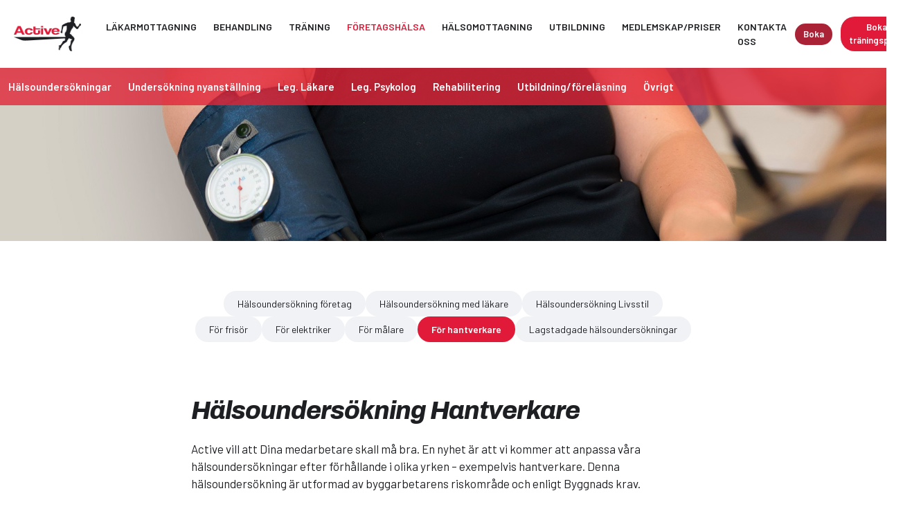

--- FILE ---
content_type: text/html; charset=UTF-8
request_url: https://www.activetrollhattan.se/halsoundersokning-hantverkare/
body_size: 56297
content:
<!doctype html>
<html lang="sv-SE">
<head>
	<meta charset="UTF-8">
	<meta name="viewport" content="width=device-width, initial-scale=1">
	<link rel="profile" href="https://gmpg.org/xfn/11">
	<link rel="shortcut icon" href="https://www.activetrollhattan.se/wp-content/themes/active/favicon.ico" />
	<link rel="preconnect" href="https://fonts.googleapis.com">
	<link rel="preconnect" href="https://fonts.gstatic.com" crossorigin>
	<link href="https://fonts.googleapis.com/css2?family=Archivo:ital,wght@1,700;1,800&family=Barlow:ital,wght@0,400;0,600;1,400;1,600&display=swap" rel="stylesheet">
	<script src="https://kit.fontawesome.com/d31ffc5736.js" crossorigin="anonymous"></script>
	<!-- Global site tag (gtag.js) - Google Analytics -->
	<script async src="https://www.googletagmanager.com/gtag/js?id=G-GL0YFR5286"></script>
	<script>
	  window.dataLayer = window.dataLayer || [];
	  function gtag(){dataLayer.push(arguments);}
	  gtag('js', new Date());

	  gtag('config', 'G-GL0YFR5286');
	</script>
	<meta name='robots' content='index, follow, max-video-preview:-1, max-snippet:-1, max-image-preview:large' />

	<!-- This site is optimized with the Yoast SEO plugin v17.1 - https://yoast.com/wordpress/plugins/seo/ -->
	<title>Hälsoundersökning Hantverkare - Active Trollhättan</title>
	<link rel="canonical" href="https://www.activetrollhattan.se/halsoundersokning-hantverkare/" />
	<meta property="og:locale" content="sv_SE" />
	<meta property="og:type" content="article" />
	<meta property="og:title" content="Hälsoundersökning Hantverkare - Active Trollhättan" />
	<meta property="og:description" content="Active vill att Dina medarbetare skall må bra. En nyhet är att vi kommer att anpassa våra hälsoundersökningar efter förhållande..." />
	<meta property="og:url" content="https://www.activetrollhattan.se/halsoundersokning-hantverkare/" />
	<meta property="og:site_name" content="Active Trollhättan" />
	<meta property="article:publisher" content="https://www.facebook.com/pages/Active-AB/378449665560571" />
	<meta property="article:modified_time" content="2021-08-25T09:59:38+00:00" />
	<meta property="og:image" content="https://www.activetrollhattan.se/wp-content/uploads/2021/08/banner_business-health.jpg" />
	<meta property="og:image:width" content="1920" />
	<meta property="og:image:height" content="382" />
	<meta name="twitter:card" content="summary_large_image" />
	<meta name="twitter:label1" content="Beräknad lästid" />
	<meta name="twitter:data1" content="1 minut" />
	<script type="application/ld+json" class="yoast-schema-graph">{"@context":"https://schema.org","@graph":[{"@type":"Organization","@id":"https://www.activetrollhattan.se/#organization","name":"Active Trollh\u00e4ttan","url":"https://www.activetrollhattan.se/","sameAs":["https://www.facebook.com/pages/Active-AB/378449665560571","http://instagram.com/activetrollhattan"],"logo":{"@type":"ImageObject","@id":"https://www.activetrollhattan.se/#logo","inLanguage":"sv-SE","url":"https://www.activetrollhattan.se/wp-content/uploads/2021/09/dark-logo.png","contentUrl":"https://www.activetrollhattan.se/wp-content/uploads/2021/09/dark-logo.png","width":216,"height":100,"caption":"Active Trollh\u00e4ttan"},"image":{"@id":"https://www.activetrollhattan.se/#logo"}},{"@type":"WebSite","@id":"https://www.activetrollhattan.se/#website","url":"https://www.activetrollhattan.se/","name":"Active Trollh\u00e4ttan","description":"V\u00e4rldens sk\u00f6naste st\u00e4lle","publisher":{"@id":"https://www.activetrollhattan.se/#organization"},"potentialAction":[{"@type":"SearchAction","target":{"@type":"EntryPoint","urlTemplate":"https://www.activetrollhattan.se/?s={search_term_string}"},"query-input":"required name=search_term_string"}],"inLanguage":"sv-SE"},{"@type":"ImageObject","@id":"https://www.activetrollhattan.se/halsoundersokning-hantverkare/#primaryimage","inLanguage":"sv-SE","url":"https://www.activetrollhattan.se/wp-content/uploads/2021/08/banner_business-health.jpg","contentUrl":"https://www.activetrollhattan.se/wp-content/uploads/2021/08/banner_business-health.jpg","width":1920,"height":382,"caption":"F\u00f6retagsh\u00e4lsa"},{"@type":"WebPage","@id":"https://www.activetrollhattan.se/halsoundersokning-hantverkare/#webpage","url":"https://www.activetrollhattan.se/halsoundersokning-hantverkare/","name":"H\u00e4lsounders\u00f6kning Hantverkare - Active Trollh\u00e4ttan","isPartOf":{"@id":"https://www.activetrollhattan.se/#website"},"primaryImageOfPage":{"@id":"https://www.activetrollhattan.se/halsoundersokning-hantverkare/#primaryimage"},"datePublished":"2021-08-18T16:14:41+00:00","dateModified":"2021-08-25T09:59:38+00:00","breadcrumb":{"@id":"https://www.activetrollhattan.se/halsoundersokning-hantverkare/#breadcrumb"},"inLanguage":"sv-SE","potentialAction":[{"@type":"ReadAction","target":["https://www.activetrollhattan.se/halsoundersokning-hantverkare/"]}]},{"@type":"BreadcrumbList","@id":"https://www.activetrollhattan.se/halsoundersokning-hantverkare/#breadcrumb","itemListElement":[{"@type":"ListItem","position":1,"name":"Hem","item":"https://www.activetrollhattan.se/"},{"@type":"ListItem","position":2,"name":"F\u00f6retagsh\u00e4lsa","item":"https://www.activetrollhattan.se/foretagshalsa/"},{"@type":"ListItem","position":3,"name":"H\u00e4lsounders\u00f6kningar","item":"https://www.activetrollhattan.se/foretagshalsa/halsoundersokningar/"},{"@type":"ListItem","position":4,"name":"H\u00e4lsounders\u00f6kning Hantverkare"}]}]}</script>
	<!-- / Yoast SEO plugin. -->


<link rel='dns-prefetch' href='//www.google.com' />
<link rel="alternate" type="application/rss+xml" title="Active Trollhättan &raquo; Webbflöde" href="https://www.activetrollhattan.se/feed/" />
<link rel="alternate" type="application/rss+xml" title="Active Trollhättan &raquo; kommentarsflöde" href="https://www.activetrollhattan.se/comments/feed/" />
<script>
window._wpemojiSettings = {"baseUrl":"https:\/\/s.w.org\/images\/core\/emoji\/14.0.0\/72x72\/","ext":".png","svgUrl":"https:\/\/s.w.org\/images\/core\/emoji\/14.0.0\/svg\/","svgExt":".svg","source":{"concatemoji":"https:\/\/www.activetrollhattan.se\/wp-includes\/js\/wp-emoji-release.min.js?ver=6.2.8"}};
/*! This file is auto-generated */
!function(e,a,t){var n,r,o,i=a.createElement("canvas"),p=i.getContext&&i.getContext("2d");function s(e,t){p.clearRect(0,0,i.width,i.height),p.fillText(e,0,0);e=i.toDataURL();return p.clearRect(0,0,i.width,i.height),p.fillText(t,0,0),e===i.toDataURL()}function c(e){var t=a.createElement("script");t.src=e,t.defer=t.type="text/javascript",a.getElementsByTagName("head")[0].appendChild(t)}for(o=Array("flag","emoji"),t.supports={everything:!0,everythingExceptFlag:!0},r=0;r<o.length;r++)t.supports[o[r]]=function(e){if(p&&p.fillText)switch(p.textBaseline="top",p.font="600 32px Arial",e){case"flag":return s("\ud83c\udff3\ufe0f\u200d\u26a7\ufe0f","\ud83c\udff3\ufe0f\u200b\u26a7\ufe0f")?!1:!s("\ud83c\uddfa\ud83c\uddf3","\ud83c\uddfa\u200b\ud83c\uddf3")&&!s("\ud83c\udff4\udb40\udc67\udb40\udc62\udb40\udc65\udb40\udc6e\udb40\udc67\udb40\udc7f","\ud83c\udff4\u200b\udb40\udc67\u200b\udb40\udc62\u200b\udb40\udc65\u200b\udb40\udc6e\u200b\udb40\udc67\u200b\udb40\udc7f");case"emoji":return!s("\ud83e\udef1\ud83c\udffb\u200d\ud83e\udef2\ud83c\udfff","\ud83e\udef1\ud83c\udffb\u200b\ud83e\udef2\ud83c\udfff")}return!1}(o[r]),t.supports.everything=t.supports.everything&&t.supports[o[r]],"flag"!==o[r]&&(t.supports.everythingExceptFlag=t.supports.everythingExceptFlag&&t.supports[o[r]]);t.supports.everythingExceptFlag=t.supports.everythingExceptFlag&&!t.supports.flag,t.DOMReady=!1,t.readyCallback=function(){t.DOMReady=!0},t.supports.everything||(n=function(){t.readyCallback()},a.addEventListener?(a.addEventListener("DOMContentLoaded",n,!1),e.addEventListener("load",n,!1)):(e.attachEvent("onload",n),a.attachEvent("onreadystatechange",function(){"complete"===a.readyState&&t.readyCallback()})),(e=t.source||{}).concatemoji?c(e.concatemoji):e.wpemoji&&e.twemoji&&(c(e.twemoji),c(e.wpemoji)))}(window,document,window._wpemojiSettings);
</script>
<style>
img.wp-smiley,
img.emoji {
	display: inline !important;
	border: none !important;
	box-shadow: none !important;
	height: 1em !important;
	width: 1em !important;
	margin: 0 0.07em !important;
	vertical-align: -0.1em !important;
	background: none !important;
	padding: 0 !important;
}
</style>
	<link rel='stylesheet' id='wp-block-library-css' href='https://www.activetrollhattan.se/wp-includes/css/dist/block-library/style.min.css?ver=6.2.8' media='all' />
<link rel='stylesheet' id='classic-theme-styles-css' href='https://www.activetrollhattan.se/wp-includes/css/classic-themes.min.css?ver=6.2.8' media='all' />
<style id='global-styles-inline-css'>
body{--wp--preset--color--black: #000000;--wp--preset--color--cyan-bluish-gray: #abb8c3;--wp--preset--color--white: #ffffff;--wp--preset--color--pale-pink: #f78da7;--wp--preset--color--vivid-red: #cf2e2e;--wp--preset--color--luminous-vivid-orange: #ff6900;--wp--preset--color--luminous-vivid-amber: #fcb900;--wp--preset--color--light-green-cyan: #7bdcb5;--wp--preset--color--vivid-green-cyan: #00d084;--wp--preset--color--pale-cyan-blue: #8ed1fc;--wp--preset--color--vivid-cyan-blue: #0693e3;--wp--preset--color--vivid-purple: #9b51e0;--wp--preset--gradient--vivid-cyan-blue-to-vivid-purple: linear-gradient(135deg,rgba(6,147,227,1) 0%,rgb(155,81,224) 100%);--wp--preset--gradient--light-green-cyan-to-vivid-green-cyan: linear-gradient(135deg,rgb(122,220,180) 0%,rgb(0,208,130) 100%);--wp--preset--gradient--luminous-vivid-amber-to-luminous-vivid-orange: linear-gradient(135deg,rgba(252,185,0,1) 0%,rgba(255,105,0,1) 100%);--wp--preset--gradient--luminous-vivid-orange-to-vivid-red: linear-gradient(135deg,rgba(255,105,0,1) 0%,rgb(207,46,46) 100%);--wp--preset--gradient--very-light-gray-to-cyan-bluish-gray: linear-gradient(135deg,rgb(238,238,238) 0%,rgb(169,184,195) 100%);--wp--preset--gradient--cool-to-warm-spectrum: linear-gradient(135deg,rgb(74,234,220) 0%,rgb(151,120,209) 20%,rgb(207,42,186) 40%,rgb(238,44,130) 60%,rgb(251,105,98) 80%,rgb(254,248,76) 100%);--wp--preset--gradient--blush-light-purple: linear-gradient(135deg,rgb(255,206,236) 0%,rgb(152,150,240) 100%);--wp--preset--gradient--blush-bordeaux: linear-gradient(135deg,rgb(254,205,165) 0%,rgb(254,45,45) 50%,rgb(107,0,62) 100%);--wp--preset--gradient--luminous-dusk: linear-gradient(135deg,rgb(255,203,112) 0%,rgb(199,81,192) 50%,rgb(65,88,208) 100%);--wp--preset--gradient--pale-ocean: linear-gradient(135deg,rgb(255,245,203) 0%,rgb(182,227,212) 50%,rgb(51,167,181) 100%);--wp--preset--gradient--electric-grass: linear-gradient(135deg,rgb(202,248,128) 0%,rgb(113,206,126) 100%);--wp--preset--gradient--midnight: linear-gradient(135deg,rgb(2,3,129) 0%,rgb(40,116,252) 100%);--wp--preset--duotone--dark-grayscale: url('#wp-duotone-dark-grayscale');--wp--preset--duotone--grayscale: url('#wp-duotone-grayscale');--wp--preset--duotone--purple-yellow: url('#wp-duotone-purple-yellow');--wp--preset--duotone--blue-red: url('#wp-duotone-blue-red');--wp--preset--duotone--midnight: url('#wp-duotone-midnight');--wp--preset--duotone--magenta-yellow: url('#wp-duotone-magenta-yellow');--wp--preset--duotone--purple-green: url('#wp-duotone-purple-green');--wp--preset--duotone--blue-orange: url('#wp-duotone-blue-orange');--wp--preset--font-size--small: 13px;--wp--preset--font-size--medium: 20px;--wp--preset--font-size--large: 36px;--wp--preset--font-size--x-large: 42px;--wp--preset--spacing--20: 0.44rem;--wp--preset--spacing--30: 0.67rem;--wp--preset--spacing--40: 1rem;--wp--preset--spacing--50: 1.5rem;--wp--preset--spacing--60: 2.25rem;--wp--preset--spacing--70: 3.38rem;--wp--preset--spacing--80: 5.06rem;--wp--preset--shadow--natural: 6px 6px 9px rgba(0, 0, 0, 0.2);--wp--preset--shadow--deep: 12px 12px 50px rgba(0, 0, 0, 0.4);--wp--preset--shadow--sharp: 6px 6px 0px rgba(0, 0, 0, 0.2);--wp--preset--shadow--outlined: 6px 6px 0px -3px rgba(255, 255, 255, 1), 6px 6px rgba(0, 0, 0, 1);--wp--preset--shadow--crisp: 6px 6px 0px rgba(0, 0, 0, 1);}:where(.is-layout-flex){gap: 0.5em;}body .is-layout-flow > .alignleft{float: left;margin-inline-start: 0;margin-inline-end: 2em;}body .is-layout-flow > .alignright{float: right;margin-inline-start: 2em;margin-inline-end: 0;}body .is-layout-flow > .aligncenter{margin-left: auto !important;margin-right: auto !important;}body .is-layout-constrained > .alignleft{float: left;margin-inline-start: 0;margin-inline-end: 2em;}body .is-layout-constrained > .alignright{float: right;margin-inline-start: 2em;margin-inline-end: 0;}body .is-layout-constrained > .aligncenter{margin-left: auto !important;margin-right: auto !important;}body .is-layout-constrained > :where(:not(.alignleft):not(.alignright):not(.alignfull)){max-width: var(--wp--style--global--content-size);margin-left: auto !important;margin-right: auto !important;}body .is-layout-constrained > .alignwide{max-width: var(--wp--style--global--wide-size);}body .is-layout-flex{display: flex;}body .is-layout-flex{flex-wrap: wrap;align-items: center;}body .is-layout-flex > *{margin: 0;}:where(.wp-block-columns.is-layout-flex){gap: 2em;}.has-black-color{color: var(--wp--preset--color--black) !important;}.has-cyan-bluish-gray-color{color: var(--wp--preset--color--cyan-bluish-gray) !important;}.has-white-color{color: var(--wp--preset--color--white) !important;}.has-pale-pink-color{color: var(--wp--preset--color--pale-pink) !important;}.has-vivid-red-color{color: var(--wp--preset--color--vivid-red) !important;}.has-luminous-vivid-orange-color{color: var(--wp--preset--color--luminous-vivid-orange) !important;}.has-luminous-vivid-amber-color{color: var(--wp--preset--color--luminous-vivid-amber) !important;}.has-light-green-cyan-color{color: var(--wp--preset--color--light-green-cyan) !important;}.has-vivid-green-cyan-color{color: var(--wp--preset--color--vivid-green-cyan) !important;}.has-pale-cyan-blue-color{color: var(--wp--preset--color--pale-cyan-blue) !important;}.has-vivid-cyan-blue-color{color: var(--wp--preset--color--vivid-cyan-blue) !important;}.has-vivid-purple-color{color: var(--wp--preset--color--vivid-purple) !important;}.has-black-background-color{background-color: var(--wp--preset--color--black) !important;}.has-cyan-bluish-gray-background-color{background-color: var(--wp--preset--color--cyan-bluish-gray) !important;}.has-white-background-color{background-color: var(--wp--preset--color--white) !important;}.has-pale-pink-background-color{background-color: var(--wp--preset--color--pale-pink) !important;}.has-vivid-red-background-color{background-color: var(--wp--preset--color--vivid-red) !important;}.has-luminous-vivid-orange-background-color{background-color: var(--wp--preset--color--luminous-vivid-orange) !important;}.has-luminous-vivid-amber-background-color{background-color: var(--wp--preset--color--luminous-vivid-amber) !important;}.has-light-green-cyan-background-color{background-color: var(--wp--preset--color--light-green-cyan) !important;}.has-vivid-green-cyan-background-color{background-color: var(--wp--preset--color--vivid-green-cyan) !important;}.has-pale-cyan-blue-background-color{background-color: var(--wp--preset--color--pale-cyan-blue) !important;}.has-vivid-cyan-blue-background-color{background-color: var(--wp--preset--color--vivid-cyan-blue) !important;}.has-vivid-purple-background-color{background-color: var(--wp--preset--color--vivid-purple) !important;}.has-black-border-color{border-color: var(--wp--preset--color--black) !important;}.has-cyan-bluish-gray-border-color{border-color: var(--wp--preset--color--cyan-bluish-gray) !important;}.has-white-border-color{border-color: var(--wp--preset--color--white) !important;}.has-pale-pink-border-color{border-color: var(--wp--preset--color--pale-pink) !important;}.has-vivid-red-border-color{border-color: var(--wp--preset--color--vivid-red) !important;}.has-luminous-vivid-orange-border-color{border-color: var(--wp--preset--color--luminous-vivid-orange) !important;}.has-luminous-vivid-amber-border-color{border-color: var(--wp--preset--color--luminous-vivid-amber) !important;}.has-light-green-cyan-border-color{border-color: var(--wp--preset--color--light-green-cyan) !important;}.has-vivid-green-cyan-border-color{border-color: var(--wp--preset--color--vivid-green-cyan) !important;}.has-pale-cyan-blue-border-color{border-color: var(--wp--preset--color--pale-cyan-blue) !important;}.has-vivid-cyan-blue-border-color{border-color: var(--wp--preset--color--vivid-cyan-blue) !important;}.has-vivid-purple-border-color{border-color: var(--wp--preset--color--vivid-purple) !important;}.has-vivid-cyan-blue-to-vivid-purple-gradient-background{background: var(--wp--preset--gradient--vivid-cyan-blue-to-vivid-purple) !important;}.has-light-green-cyan-to-vivid-green-cyan-gradient-background{background: var(--wp--preset--gradient--light-green-cyan-to-vivid-green-cyan) !important;}.has-luminous-vivid-amber-to-luminous-vivid-orange-gradient-background{background: var(--wp--preset--gradient--luminous-vivid-amber-to-luminous-vivid-orange) !important;}.has-luminous-vivid-orange-to-vivid-red-gradient-background{background: var(--wp--preset--gradient--luminous-vivid-orange-to-vivid-red) !important;}.has-very-light-gray-to-cyan-bluish-gray-gradient-background{background: var(--wp--preset--gradient--very-light-gray-to-cyan-bluish-gray) !important;}.has-cool-to-warm-spectrum-gradient-background{background: var(--wp--preset--gradient--cool-to-warm-spectrum) !important;}.has-blush-light-purple-gradient-background{background: var(--wp--preset--gradient--blush-light-purple) !important;}.has-blush-bordeaux-gradient-background{background: var(--wp--preset--gradient--blush-bordeaux) !important;}.has-luminous-dusk-gradient-background{background: var(--wp--preset--gradient--luminous-dusk) !important;}.has-pale-ocean-gradient-background{background: var(--wp--preset--gradient--pale-ocean) !important;}.has-electric-grass-gradient-background{background: var(--wp--preset--gradient--electric-grass) !important;}.has-midnight-gradient-background{background: var(--wp--preset--gradient--midnight) !important;}.has-small-font-size{font-size: var(--wp--preset--font-size--small) !important;}.has-medium-font-size{font-size: var(--wp--preset--font-size--medium) !important;}.has-large-font-size{font-size: var(--wp--preset--font-size--large) !important;}.has-x-large-font-size{font-size: var(--wp--preset--font-size--x-large) !important;}
.wp-block-navigation a:where(:not(.wp-element-button)){color: inherit;}
:where(.wp-block-columns.is-layout-flex){gap: 2em;}
.wp-block-pullquote{font-size: 1.5em;line-height: 1.6;}
</style>
<link rel='stylesheet' id='contact-form-7-css' href='https://www.activetrollhattan.se/wp-content/plugins/contact-form-7/includes/css/styles.css?ver=5.4.2' media='all' />
<link rel='stylesheet' id='active-style-css' href='https://www.activetrollhattan.se/wp-content/themes/active/style.css?ver=1.0.0' media='all' />
<script src='https://www.activetrollhattan.se/wp-includes/js/jquery/jquery.min.js?ver=3.6.4' id='jquery-core-js'></script>
<script src='https://www.activetrollhattan.se/wp-includes/js/jquery/jquery-migrate.min.js?ver=3.4.0' id='jquery-migrate-js'></script>
<link rel="https://api.w.org/" href="https://www.activetrollhattan.se/wp-json/" /><link rel="alternate" type="application/json" href="https://www.activetrollhattan.se/wp-json/wp/v2/pages/169" /><link rel="EditURI" type="application/rsd+xml" title="RSD" href="https://www.activetrollhattan.se/xmlrpc.php?rsd" />
<link rel="wlwmanifest" type="application/wlwmanifest+xml" href="https://www.activetrollhattan.se/wp-includes/wlwmanifest.xml" />
<meta name="generator" content="WordPress 6.2.8" />
<link rel='shortlink' href='https://www.activetrollhattan.se/?p=169' />
<link rel="alternate" type="application/json+oembed" href="https://www.activetrollhattan.se/wp-json/oembed/1.0/embed?url=https%3A%2F%2Fwww.activetrollhattan.se%2Fhalsoundersokning-hantverkare" />
<link rel="alternate" type="text/xml+oembed" href="https://www.activetrollhattan.se/wp-json/oembed/1.0/embed?url=https%3A%2F%2Fwww.activetrollhattan.se%2Fhalsoundersokning-hantverkare&#038;format=xml" />
</head>

<body class="page-template-default page page-id-169 page-child parent-pageid-152">
<svg xmlns="http://www.w3.org/2000/svg" viewBox="0 0 0 0" width="0" height="0" focusable="false" role="none" style="visibility: hidden; position: absolute; left: -9999px; overflow: hidden;" ><defs><filter id="wp-duotone-dark-grayscale"><feColorMatrix color-interpolation-filters="sRGB" type="matrix" values=" .299 .587 .114 0 0 .299 .587 .114 0 0 .299 .587 .114 0 0 .299 .587 .114 0 0 " /><feComponentTransfer color-interpolation-filters="sRGB" ><feFuncR type="table" tableValues="0 0.49803921568627" /><feFuncG type="table" tableValues="0 0.49803921568627" /><feFuncB type="table" tableValues="0 0.49803921568627" /><feFuncA type="table" tableValues="1 1" /></feComponentTransfer><feComposite in2="SourceGraphic" operator="in" /></filter></defs></svg><svg xmlns="http://www.w3.org/2000/svg" viewBox="0 0 0 0" width="0" height="0" focusable="false" role="none" style="visibility: hidden; position: absolute; left: -9999px; overflow: hidden;" ><defs><filter id="wp-duotone-grayscale"><feColorMatrix color-interpolation-filters="sRGB" type="matrix" values=" .299 .587 .114 0 0 .299 .587 .114 0 0 .299 .587 .114 0 0 .299 .587 .114 0 0 " /><feComponentTransfer color-interpolation-filters="sRGB" ><feFuncR type="table" tableValues="0 1" /><feFuncG type="table" tableValues="0 1" /><feFuncB type="table" tableValues="0 1" /><feFuncA type="table" tableValues="1 1" /></feComponentTransfer><feComposite in2="SourceGraphic" operator="in" /></filter></defs></svg><svg xmlns="http://www.w3.org/2000/svg" viewBox="0 0 0 0" width="0" height="0" focusable="false" role="none" style="visibility: hidden; position: absolute; left: -9999px; overflow: hidden;" ><defs><filter id="wp-duotone-purple-yellow"><feColorMatrix color-interpolation-filters="sRGB" type="matrix" values=" .299 .587 .114 0 0 .299 .587 .114 0 0 .299 .587 .114 0 0 .299 .587 .114 0 0 " /><feComponentTransfer color-interpolation-filters="sRGB" ><feFuncR type="table" tableValues="0.54901960784314 0.98823529411765" /><feFuncG type="table" tableValues="0 1" /><feFuncB type="table" tableValues="0.71764705882353 0.25490196078431" /><feFuncA type="table" tableValues="1 1" /></feComponentTransfer><feComposite in2="SourceGraphic" operator="in" /></filter></defs></svg><svg xmlns="http://www.w3.org/2000/svg" viewBox="0 0 0 0" width="0" height="0" focusable="false" role="none" style="visibility: hidden; position: absolute; left: -9999px; overflow: hidden;" ><defs><filter id="wp-duotone-blue-red"><feColorMatrix color-interpolation-filters="sRGB" type="matrix" values=" .299 .587 .114 0 0 .299 .587 .114 0 0 .299 .587 .114 0 0 .299 .587 .114 0 0 " /><feComponentTransfer color-interpolation-filters="sRGB" ><feFuncR type="table" tableValues="0 1" /><feFuncG type="table" tableValues="0 0.27843137254902" /><feFuncB type="table" tableValues="0.5921568627451 0.27843137254902" /><feFuncA type="table" tableValues="1 1" /></feComponentTransfer><feComposite in2="SourceGraphic" operator="in" /></filter></defs></svg><svg xmlns="http://www.w3.org/2000/svg" viewBox="0 0 0 0" width="0" height="0" focusable="false" role="none" style="visibility: hidden; position: absolute; left: -9999px; overflow: hidden;" ><defs><filter id="wp-duotone-midnight"><feColorMatrix color-interpolation-filters="sRGB" type="matrix" values=" .299 .587 .114 0 0 .299 .587 .114 0 0 .299 .587 .114 0 0 .299 .587 .114 0 0 " /><feComponentTransfer color-interpolation-filters="sRGB" ><feFuncR type="table" tableValues="0 0" /><feFuncG type="table" tableValues="0 0.64705882352941" /><feFuncB type="table" tableValues="0 1" /><feFuncA type="table" tableValues="1 1" /></feComponentTransfer><feComposite in2="SourceGraphic" operator="in" /></filter></defs></svg><svg xmlns="http://www.w3.org/2000/svg" viewBox="0 0 0 0" width="0" height="0" focusable="false" role="none" style="visibility: hidden; position: absolute; left: -9999px; overflow: hidden;" ><defs><filter id="wp-duotone-magenta-yellow"><feColorMatrix color-interpolation-filters="sRGB" type="matrix" values=" .299 .587 .114 0 0 .299 .587 .114 0 0 .299 .587 .114 0 0 .299 .587 .114 0 0 " /><feComponentTransfer color-interpolation-filters="sRGB" ><feFuncR type="table" tableValues="0.78039215686275 1" /><feFuncG type="table" tableValues="0 0.94901960784314" /><feFuncB type="table" tableValues="0.35294117647059 0.47058823529412" /><feFuncA type="table" tableValues="1 1" /></feComponentTransfer><feComposite in2="SourceGraphic" operator="in" /></filter></defs></svg><svg xmlns="http://www.w3.org/2000/svg" viewBox="0 0 0 0" width="0" height="0" focusable="false" role="none" style="visibility: hidden; position: absolute; left: -9999px; overflow: hidden;" ><defs><filter id="wp-duotone-purple-green"><feColorMatrix color-interpolation-filters="sRGB" type="matrix" values=" .299 .587 .114 0 0 .299 .587 .114 0 0 .299 .587 .114 0 0 .299 .587 .114 0 0 " /><feComponentTransfer color-interpolation-filters="sRGB" ><feFuncR type="table" tableValues="0.65098039215686 0.40392156862745" /><feFuncG type="table" tableValues="0 1" /><feFuncB type="table" tableValues="0.44705882352941 0.4" /><feFuncA type="table" tableValues="1 1" /></feComponentTransfer><feComposite in2="SourceGraphic" operator="in" /></filter></defs></svg><svg xmlns="http://www.w3.org/2000/svg" viewBox="0 0 0 0" width="0" height="0" focusable="false" role="none" style="visibility: hidden; position: absolute; left: -9999px; overflow: hidden;" ><defs><filter id="wp-duotone-blue-orange"><feColorMatrix color-interpolation-filters="sRGB" type="matrix" values=" .299 .587 .114 0 0 .299 .587 .114 0 0 .299 .587 .114 0 0 .299 .587 .114 0 0 " /><feComponentTransfer color-interpolation-filters="sRGB" ><feFuncR type="table" tableValues="0.098039215686275 1" /><feFuncG type="table" tableValues="0 0.66274509803922" /><feFuncB type="table" tableValues="0.84705882352941 0.41960784313725" /><feFuncA type="table" tableValues="1 1" /></feComponentTransfer><feComposite in2="SourceGraphic" operator="in" /></filter></defs></svg>	<header class="header">
	<div class="button button--small button--ghost js-mob-booking-button">Boka</div>
		<a class="header__logo header__logo--light" href="https://www.activetrollhattan.se"><img class="header__logo" src="https://www.activetrollhattan.se/wp-content/uploads/2021/08/white-logo.png" alt="Active Trollhättan logo"></a>
		<a class="header__logo header__logo--dark" href="https://www.activetrollhattan.se"><img class="header__logo" src="https://www.activetrollhattan.se/wp-content/uploads/2021/08/dark-logo.png" alt="Active Trollhättan logo"></a>

		<div class="header__main-menu"><ul id="menu-main-menu" class="menu"><li id="menu-item-45463" class="menu-item menu-item-type-post_type menu-item-object-page menu-item-45463"><a href="https://www.activetrollhattan.se/lakarmottagning/">Läkarmottagning</a></li>
<li id="menu-item-26" class="menu-item menu-item-type-post_type menu-item-object-page menu-item-has-children menu-item-26"><a href="https://www.activetrollhattan.se/behandling/">Behandling</a>
<ul class="sub-menu">
	<li id="menu-item-231" class="menu-item menu-item-type-post_type menu-item-object-page menu-item-231"><a href="https://www.activetrollhattan.se/naprapat">Naprapat</a></li>
	<li id="menu-item-234" class="menu-item menu-item-type-post_type menu-item-object-page menu-item-234"><a href="https://www.activetrollhattan.se/sjukvardsforsakring">Sjukvårdsförsäkring</a></li>
	<li id="menu-item-237" class="menu-item menu-item-type-post_type menu-item-object-page menu-item-237"><a href="https://www.activetrollhattan.se/massage">Massage</a></li>
	<li id="menu-item-240" class="menu-item menu-item-type-post_type menu-item-object-page menu-item-240"><a href="https://www.activetrollhattan.se/ryggskott-ont-i-ryggen">Ryggskott</a></li>
	<li id="menu-item-245" class="menu-item menu-item-type-post_type menu-item-object-page menu-item-245"><a href="https://www.activetrollhattan.se/nacksparr-ont-i-nacken">Nackspärr</a></li>
	<li id="menu-item-248" class="menu-item menu-item-type-post_type menu-item-object-page menu-item-248"><a href="https://www.activetrollhattan.se/muskelvark">Muskelvärk</a></li>
	<li id="menu-item-251" class="menu-item menu-item-type-post_type menu-item-object-page menu-item-251"><a href="https://www.activetrollhattan.se/ledvark">Ledvärk</a></li>
</ul>
</li>
<li id="menu-item-30" class="menu-item menu-item-type-post_type menu-item-object-page menu-item-has-children menu-item-30"><a href="https://www.activetrollhattan.se/traning/">Träning</a>
<ul class="sub-menu">
	<li id="menu-item-256" class="menu-item menu-item-type-post_type menu-item-object-page menu-item-256"><a href="https://www.activetrollhattan.se/personlig-traning">Personlig Träning</a></li>
	<li id="menu-item-259" class="menu-item menu-item-type-post_type menu-item-object-page menu-item-259"><a href="https://www.activetrollhattan.se/passbeskrivning">Gruppträning</a></li>
	<li id="menu-item-262" class="menu-item menu-item-type-post_type menu-item-object-page menu-item-262"><a href="https://www.activetrollhattan.se/screening">Screening</a></li>
	<li id="menu-item-270" class="menu-item menu-item-type-post_type menu-item-object-page menu-item-270"><a href="https://www.activetrollhattan.se/seniortraning">Senior</a></li>
	<li id="menu-item-273" class="menu-item menu-item-type-post_type menu-item-object-page menu-item-273"><a href="https://www.activetrollhattan.se/lopskolning-och-lopstyrka">Löpskolning &#038; löpstyrka</a></li>
	<li id="menu-item-277" class="menu-item menu-item-type-post_type menu-item-object-page menu-item-277"><a href="https://www.activetrollhattan.se/tjejtraning">Tjejträning</a></li>
	<li id="menu-item-281" class="menu-item menu-item-type-post_type menu-item-object-page menu-item-281"><a href="https://www.activetrollhattan.se/utomhustraning">Utomhusträning</a></li>
	<li id="menu-item-285" class="menu-item menu-item-type-post_type menu-item-object-page menu-item-285"><a href="https://www.activetrollhattan.se/elitsatsning">Elitsatsning</a></li>
</ul>
</li>
<li id="menu-item-27" class="menu-item menu-item-type-post_type menu-item-object-page current-page-ancestor current-menu-ancestor current_page_ancestor menu-item-has-children menu-item-27"><a href="https://www.activetrollhattan.se/foretagshalsa/">Företagshälsa</a>
<ul class="sub-menu">
	<li id="menu-item-154" class="menu-item menu-item-type-post_type menu-item-object-page current-page-ancestor current-menu-ancestor current-menu-parent current-page-parent current_page_parent current_page_ancestor menu-item-154"><a href="https://www.activetrollhattan.se/foretagshalsa/halsoundersokningar/">Hälsoundersökningar</a></li>
	<li id="menu-item-197" class="menu-item menu-item-type-post_type menu-item-object-page menu-item-197"><a href="https://www.activetrollhattan.se/nyanstallningsundersokning">Undersökning nyanställning</a></li>
	<li id="menu-item-196" class="menu-item menu-item-type-post_type menu-item-object-page menu-item-196"><a href="https://www.activetrollhattan.se/leg-lakare">Leg. Läkare</a></li>
	<li id="menu-item-195" class="menu-item menu-item-type-post_type menu-item-object-page menu-item-195"><a href="https://www.activetrollhattan.se/leg-psykolog">Leg. Psykolog</a></li>
	<li id="menu-item-194" class="menu-item menu-item-type-post_type menu-item-object-page menu-item-194"><a href="https://www.activetrollhattan.se/rehabilitering">Rehabilitering</a></li>
	<li id="menu-item-193" class="menu-item menu-item-type-post_type menu-item-object-page menu-item-193"><a href="https://www.activetrollhattan.se/utbildning-forelasning">Utbildning/föreläsning</a></li>
	<li id="menu-item-192" class="menu-item menu-item-type-post_type menu-item-object-page menu-item-192"><a href="https://www.activetrollhattan.se/ovrigt">Övrigt</a></li>
</ul>
</li>
<li id="menu-item-289" class="menu-item menu-item-type-post_type menu-item-object-page menu-item-289"><a href="https://www.activetrollhattan.se/halsomottagning">Hälsomottagning</a></li>
<li id="menu-item-31" class="menu-item menu-item-type-post_type menu-item-object-page menu-item-has-children menu-item-31"><a href="https://www.activetrollhattan.se/utbildning/">Utbildning</a>
<ul class="sub-menu">
	<li id="menu-item-326" class="menu-item menu-item-type-post_type menu-item-object-page menu-item-326"><a href="https://www.activetrollhattan.se/forelasningar">Föreläsningar</a></li>
	<li id="menu-item-330" class="menu-item menu-item-type-post_type menu-item-object-page menu-item-330"><a href="https://www.activetrollhattan.se/active-grundtranare">Active grundtränare</a></li>
	<li id="menu-item-334" class="menu-item menu-item-type-post_type menu-item-object-page menu-item-334"><a href="https://www.activetrollhattan.se/hlr-utbildning">HLR-utbildning</a></li>
	<li id="menu-item-338" class="menu-item menu-item-type-post_type menu-item-object-page menu-item-338"><a href="https://www.activetrollhattan.se/instruktorsutbildning">Instruktörsutbildning</a></li>
</ul>
</li>
<li id="menu-item-55" class="menu-item menu-item-type-post_type menu-item-object-page menu-item-55"><a href="https://www.activetrollhattan.se/medlemskap-priser">Medlemskap/Priser</a></li>
<li id="menu-item-29" class="menu-item menu-item-type-post_type menu-item-object-page menu-item-has-children menu-item-29"><a href="https://www.activetrollhattan.se/kontakt">Kontakta oss</a>
<ul class="sub-menu">
	<li id="menu-item-504" class="menu-item menu-item-type-post_type menu-item-object-page menu-item-504"><a href="https://www.activetrollhattan.se/kontakt">Kontakta oss</a></li>
	<li id="menu-item-503" class="menu-item menu-item-type-post_type menu-item-object-page menu-item-503"><a href="https://www.activetrollhattan.se/personal">Vår personal</a></li>
</ul>
</li>
<li id="menu-item-32" class="booking booking__treatment menu-item menu-item-type-custom menu-item-object-custom menu-item-32"><a target="_blank" rel="noopener" href="https://vj1.se/vj/app/booking/?id=47565737453845415637654f6e386237424c447376413d3d&#038;place=1">Boka</a></li>
<li id="menu-item-33" class="booking booking__training menu-item menu-item-type-custom menu-item-object-custom menu-item-33"><a target="_blank" rel="noopener" href="http://bokning.activetrollhattan.se">Boka träningspass</a></li>
</ul></div>
		<div class="header__main-menu--mobile js-mobile-menu"><ul id="menu-main-menu-1" class="menu"><li class="menu-item menu-item-type-post_type menu-item-object-page menu-item-45463"><a href="https://www.activetrollhattan.se/lakarmottagning/">Läkarmottagning</a></li>
<li class="menu-item menu-item-type-post_type menu-item-object-page menu-item-has-children menu-item-26"><a href="https://www.activetrollhattan.se/behandling/">Behandling</a>
<ul class="sub-menu">
	<li class="menu-item menu-item-type-post_type menu-item-object-page menu-item-231"><a href="https://www.activetrollhattan.se/naprapat">Naprapat</a></li>
	<li class="menu-item menu-item-type-post_type menu-item-object-page menu-item-234"><a href="https://www.activetrollhattan.se/sjukvardsforsakring">Sjukvårdsförsäkring</a></li>
	<li class="menu-item menu-item-type-post_type menu-item-object-page menu-item-237"><a href="https://www.activetrollhattan.se/massage">Massage</a></li>
	<li class="menu-item menu-item-type-post_type menu-item-object-page menu-item-240"><a href="https://www.activetrollhattan.se/ryggskott-ont-i-ryggen">Ryggskott</a></li>
	<li class="menu-item menu-item-type-post_type menu-item-object-page menu-item-245"><a href="https://www.activetrollhattan.se/nacksparr-ont-i-nacken">Nackspärr</a></li>
	<li class="menu-item menu-item-type-post_type menu-item-object-page menu-item-248"><a href="https://www.activetrollhattan.se/muskelvark">Muskelvärk</a></li>
	<li class="menu-item menu-item-type-post_type menu-item-object-page menu-item-251"><a href="https://www.activetrollhattan.se/ledvark">Ledvärk</a></li>
</ul>
</li>
<li class="menu-item menu-item-type-post_type menu-item-object-page menu-item-has-children menu-item-30"><a href="https://www.activetrollhattan.se/traning/">Träning</a>
<ul class="sub-menu">
	<li class="menu-item menu-item-type-post_type menu-item-object-page menu-item-256"><a href="https://www.activetrollhattan.se/personlig-traning">Personlig Träning</a></li>
	<li class="menu-item menu-item-type-post_type menu-item-object-page menu-item-259"><a href="https://www.activetrollhattan.se/passbeskrivning">Gruppträning</a></li>
	<li class="menu-item menu-item-type-post_type menu-item-object-page menu-item-262"><a href="https://www.activetrollhattan.se/screening">Screening</a></li>
	<li class="menu-item menu-item-type-post_type menu-item-object-page menu-item-270"><a href="https://www.activetrollhattan.se/seniortraning">Senior</a></li>
	<li class="menu-item menu-item-type-post_type menu-item-object-page menu-item-273"><a href="https://www.activetrollhattan.se/lopskolning-och-lopstyrka">Löpskolning &#038; löpstyrka</a></li>
	<li class="menu-item menu-item-type-post_type menu-item-object-page menu-item-277"><a href="https://www.activetrollhattan.se/tjejtraning">Tjejträning</a></li>
	<li class="menu-item menu-item-type-post_type menu-item-object-page menu-item-281"><a href="https://www.activetrollhattan.se/utomhustraning">Utomhusträning</a></li>
	<li class="menu-item menu-item-type-post_type menu-item-object-page menu-item-285"><a href="https://www.activetrollhattan.se/elitsatsning">Elitsatsning</a></li>
</ul>
</li>
<li class="menu-item menu-item-type-post_type menu-item-object-page current-page-ancestor current-menu-ancestor current_page_ancestor menu-item-has-children menu-item-27"><a href="https://www.activetrollhattan.se/foretagshalsa/">Företagshälsa</a>
<ul class="sub-menu">
	<li class="menu-item menu-item-type-post_type menu-item-object-page current-page-ancestor current-menu-ancestor current-menu-parent current-page-parent current_page_parent current_page_ancestor menu-item-has-children menu-item-154"><a href="https://www.activetrollhattan.se/foretagshalsa/halsoundersokningar/">Hälsoundersökningar</a>
	<ul class="sub-menu">
		<li id="menu-item-157" class="menu-item menu-item-type-post_type menu-item-object-page menu-item-157"><a href="https://www.activetrollhattan.se/halsoundersokning-bas">Hälsoundersökning företag</a></li>
		<li id="menu-item-161" class="menu-item menu-item-type-post_type menu-item-object-page menu-item-161"><a href="https://www.activetrollhattan.se/halsoundersokning-plus">Hälsoundersökning med läkare</a></li>
		<li id="menu-item-203" class="menu-item menu-item-type-post_type menu-item-object-page menu-item-203"><a href="https://www.activetrollhattan.se/halsoundersokning-livsstil">Hälsoundersökning Livsstil</a></li>
		<li id="menu-item-199" class="menu-item menu-item-type-post_type menu-item-object-page menu-item-199"><a href="https://www.activetrollhattan.se/halsoundersokning-frisor">För frisör</a></li>
		<li id="menu-item-200" class="menu-item menu-item-type-post_type menu-item-object-page menu-item-200"><a href="https://www.activetrollhattan.se/halsoundersokning-elektriker">För elektriker</a></li>
		<li id="menu-item-201" class="menu-item menu-item-type-post_type menu-item-object-page menu-item-201"><a href="https://www.activetrollhattan.se/halsoundersokning-malare">För målare</a></li>
		<li id="menu-item-202" class="menu-item menu-item-type-post_type menu-item-object-page current-menu-item page_item page-item-169 current_page_item menu-item-202"><a href="https://www.activetrollhattan.se/halsoundersokning-hantverkare" aria-current="page">För hantverkare</a></li>
		<li id="menu-item-204" class="menu-item menu-item-type-post_type menu-item-object-page menu-item-204"><a href="https://www.activetrollhattan.se/lagstadgade-halsoundersokningar">Lagstadgade hälsoundersökningar</a></li>
	</ul>
</li>
	<li class="menu-item menu-item-type-post_type menu-item-object-page menu-item-197"><a href="https://www.activetrollhattan.se/nyanstallningsundersokning">Undersökning nyanställning</a></li>
	<li class="menu-item menu-item-type-post_type menu-item-object-page menu-item-196"><a href="https://www.activetrollhattan.se/leg-lakare">Leg. Läkare</a></li>
	<li class="menu-item menu-item-type-post_type menu-item-object-page menu-item-195"><a href="https://www.activetrollhattan.se/leg-psykolog">Leg. Psykolog</a></li>
	<li class="menu-item menu-item-type-post_type menu-item-object-page menu-item-194"><a href="https://www.activetrollhattan.se/rehabilitering">Rehabilitering</a></li>
	<li class="menu-item menu-item-type-post_type menu-item-object-page menu-item-193"><a href="https://www.activetrollhattan.se/utbildning-forelasning">Utbildning/föreläsning</a></li>
	<li class="menu-item menu-item-type-post_type menu-item-object-page menu-item-192"><a href="https://www.activetrollhattan.se/ovrigt">Övrigt</a></li>
</ul>
</li>
<li class="menu-item menu-item-type-post_type menu-item-object-page menu-item-289"><a href="https://www.activetrollhattan.se/halsomottagning">Hälsomottagning</a></li>
<li class="menu-item menu-item-type-post_type menu-item-object-page menu-item-has-children menu-item-31"><a href="https://www.activetrollhattan.se/utbildning/">Utbildning</a>
<ul class="sub-menu">
	<li class="menu-item menu-item-type-post_type menu-item-object-page menu-item-326"><a href="https://www.activetrollhattan.se/forelasningar">Föreläsningar</a></li>
	<li class="menu-item menu-item-type-post_type menu-item-object-page menu-item-330"><a href="https://www.activetrollhattan.se/active-grundtranare">Active grundtränare</a></li>
	<li class="menu-item menu-item-type-post_type menu-item-object-page menu-item-334"><a href="https://www.activetrollhattan.se/hlr-utbildning">HLR-utbildning</a></li>
	<li class="menu-item menu-item-type-post_type menu-item-object-page menu-item-338"><a href="https://www.activetrollhattan.se/instruktorsutbildning">Instruktörsutbildning</a></li>
</ul>
</li>
<li class="menu-item menu-item-type-post_type menu-item-object-page menu-item-55"><a href="https://www.activetrollhattan.se/medlemskap-priser">Medlemskap/Priser</a></li>
<li class="menu-item menu-item-type-post_type menu-item-object-page menu-item-has-children menu-item-29"><a href="https://www.activetrollhattan.se/kontakt">Kontakta oss</a>
<ul class="sub-menu">
	<li class="menu-item menu-item-type-post_type menu-item-object-page menu-item-504"><a href="https://www.activetrollhattan.se/kontakt">Kontakta oss</a></li>
	<li class="menu-item menu-item-type-post_type menu-item-object-page menu-item-503"><a href="https://www.activetrollhattan.se/personal">Vår personal</a></li>
</ul>
</li>
<li class="booking booking__treatment menu-item menu-item-type-custom menu-item-object-custom menu-item-32"><a target="_blank" rel="noopener" href="https://vj1.se/vj/app/booking/?id=47565737453845415637654f6e386237424c447376413d3d&#038;place=1">Boka</a></li>
<li class="booking booking__training menu-item menu-item-type-custom menu-item-object-custom menu-item-33"><a target="_blank" rel="noopener" href="http://bokning.activetrollhattan.se">Boka träningspass</a></li>
</ul></div>		<div class="header__main-menu--mobile__toggler js-mobile-menu-toggler">
			<span class="bar"></span>
			<span class="bar"></span>
			<span class="bar"></span>
		</div>
	</header>
	
	<div class="header__banner" style="background-image: url(https://www.activetrollhattan.se/wp-content/uploads/2021/08/banner_business-health.jpg);"></div>

	<div class="wrapper wrapper--small">
<div class="main-menu__tabs"><ul id="menu-main-menu-2" class="menu"><li class="menu-item menu-item-type-post_type menu-item-object-page menu-item-157"><a href="https://www.activetrollhattan.se/halsoundersokning-bas">Hälsoundersökning företag</a></li>
<li class="menu-item menu-item-type-post_type menu-item-object-page menu-item-161"><a href="https://www.activetrollhattan.se/halsoundersokning-plus">Hälsoundersökning med läkare</a></li>
<li class="menu-item menu-item-type-post_type menu-item-object-page menu-item-203"><a href="https://www.activetrollhattan.se/halsoundersokning-livsstil">Hälsoundersökning Livsstil</a></li>
<li class="menu-item menu-item-type-post_type menu-item-object-page menu-item-199"><a href="https://www.activetrollhattan.se/halsoundersokning-frisor">För frisör</a></li>
<li class="menu-item menu-item-type-post_type menu-item-object-page menu-item-200"><a href="https://www.activetrollhattan.se/halsoundersokning-elektriker">För elektriker</a></li>
<li class="menu-item menu-item-type-post_type menu-item-object-page menu-item-201"><a href="https://www.activetrollhattan.se/halsoundersokning-malare">För målare</a></li>
<li class="menu-item menu-item-type-post_type menu-item-object-page current-menu-item page_item page-item-169 current_page_item menu-item-202"><a href="https://www.activetrollhattan.se/halsoundersokning-hantverkare" aria-current="page">För hantverkare</a></li>
<li class="menu-item menu-item-type-post_type menu-item-object-page menu-item-204"><a href="https://www.activetrollhattan.se/lagstadgade-halsoundersokningar">Lagstadgade hälsoundersökningar</a></li>
</ul></div>	</div>
	<div class="wrapper">

<article id="post-169" class="post-169 page type-page status-publish has-post-thumbnail hentry">
	<div class="wrapper wrapper--small">
		<header class="entry-header">
			<h1 class="entry-title">Hälsoundersökning Hantverkare</h1>		</header>
		<p>Active vill att Dina medarbetare skall må bra. En nyhet är att vi kommer att anpassa våra hälsoundersökningar efter förhållande i olika yrken – exempelvis hantverkare. Denna hälsoundersökning är utformad av byggarbetarens riskområde och enligt Byggnads krav.</p>
<ul>
<li>Längd, vikt, midja, BMI</li>
<li>Hb (blodvärde),</li>
<li>Kolesterol/HDL</li>
<li>Blodsocker – proverna analyseras och besvaras vid undersökningstillfället</li>
<li>Blodtryck</li>
<li>Syn</li>
<li>Hörsel</li>
<li>Screeningformulär för hand- och armvibrationer</li>
<li>Hälsosamtal – ett samtal som utgår från en hälsoblankett som fylls i innan besöket. Vi diskuterar levnadsvanor, upplevd fysisk och psykosocial arbetssituation och eventuella besvärssymtom. Samtalets syfte är att motivera och engagerar till livsstilsförändringar och därigenom ett hälsosammare liv samt på ett tidigt stadium upptäcka tecken till ohälsa</li>
<li>Spirometri ( lungfunktionstest )</li>
<li>ROM- analys (rörelse och muskelanalys) inkl individuella träningsråd. Utföres av naprapat</li>
</ul>
<h2>Tillägg</h2>
<ul>
<li>Konditionstest, Utökad provtagning ex PSA ( prostata )</li>
</ul>
	</div>
</article>


<div class="page__thumbnails">
</div>

<div class="page__interest-form">
	<h2>Intresserad? Kontakta oss så hjälper vi dig</h2>
	<div role="form" class="wpcf7" id="wpcf7-f378-p169-o1" lang="sv-SE" dir="ltr">
<div class="screen-reader-response"><p role="status" aria-live="polite" aria-atomic="true"></p> <ul></ul></div>
<form action="/halsoundersokning-hantverkare/#wpcf7-f378-p169-o1" method="post" class="wpcf7-form init page__interest-form__form" novalidate="novalidate" data-status="init">
<div style="display: none;">
<input type="hidden" name="_wpcf7" value="378" />
<input type="hidden" name="_wpcf7_version" value="5.4.2" />
<input type="hidden" name="_wpcf7_locale" value="sv_SE" />
<input type="hidden" name="_wpcf7_unit_tag" value="wpcf7-f378-p169-o1" />
<input type="hidden" name="_wpcf7_container_post" value="169" />
<input type="hidden" name="_wpcf7_posted_data_hash" value="" />
<input type="hidden" name="_wpcf7_recaptcha_response" value="" />
</div>
<p><span class="wpcf7-form-control-wrap your-name"><input type="text" name="your-name" value="" size="40" class="wpcf7-form-control wpcf7-text wpcf7-validates-as-required" aria-required="true" aria-invalid="false" placeholder="Namn" /></span></p>
<p><span class="wpcf7-form-control-wrap your-email"><input type="email" name="your-email" value="" size="40" class="wpcf7-form-control wpcf7-text wpcf7-email wpcf7-validates-as-required wpcf7-validates-as-email" aria-required="true" aria-invalid="false" placeholder="E-post" /></span></p>
<p><span class="wpcf7-form-control-wrap your-message"><input type="text" name="your-message" value="" size="40" class="wpcf7-form-control wpcf7-text" aria-invalid="false" placeholder="Meddelande" /></span></p>
<input type="hidden" name="destination-email" value="info@activetrollhattan.se" class="wpcf7-form-control wpcf7-hidden" />
<p><input type="submit" value="Skicka" class="wpcf7-form-control wpcf7-submit" /></p>
<div class="wpcf7-response-output" aria-hidden="true"></div></form></div>
	<div class="page__interest-form__terms">
		<p>Alla fält är obligatoriska</p>
	</div>
</div>

	</div><!-- #main -->


<div class="footer">
	<div class="wrapper">
	<div class="footer__logo"><img src="https://www.activetrollhattan.se/wp-content/uploads/2021/08/white-logo.png" alt="Active i Trollhättan"></div>
	<div class="grid-row">
		<div class="col-1-3">
			<h3>Ordinarie öppettider</h3>
			<ul class="footer__list footer__list--opening-hours">
				<li class="footer__list__row footer__list__row--flex">
					<div class="footer__list__row__day">Måndag</div>
					<div class="footer__list__row__hours">
07:00 - 19:00					</div>
				</li>
				<li class="footer__list__row footer__list__row--flex">
					<div class="footer__list__row__day">Tisdag</div>
					<div class="footer__list__row__hours">
07:00 - 20:00					</div>
				</li>
				<li class="footer__list__row footer__list__row--flex">
					<div class="footer__list__row__day">Onsdag</div>
					<div class="footer__list__row__hours">
07:00 - 19:00					</div>
				</li>
				<li class="footer__list__row footer__list__row--flex">
					<div class="footer__list__row__day">Torsdag</div>
					<div class="footer__list__row__hours">
07:00 - 20:00					</div>
				</li>
				<li class="footer__list__row footer__list__row--flex">
					<div class="footer__list__row__day">Fredag</div>
					<div class="footer__list__row__hours">
06:00 - 16:00					</div>
				</li>
				<li class="footer__list__row footer__list__row--flex">
					<div class="footer__list__row__day">Lördag</div>
					<div class="footer__list__row__hours">
09:00 - 10:00					</div>
				</li>
				<li class="footer__list__row footer__list__row--flex">
					<div class="footer__list__row__day">Söndag</div>
					<div class="footer__list__row__hours">
18:00 - 19:00					</div>
				</li>
			</ul>
			<a href="https://www.activetrollhattan.se/oppettider/">Avvikande öppettider »</a>
			
		</div>
		<div class="col-1-3">
			<h3>Besök oss</h3>
			<p>
				Active AB<br />
				Grafitvägen 15 <br />
				461 38 Trollhättan			</p>

			<h3>GDPR</h3>
			<p>
				<a href="https://www.activetrollhattan.se/personuppgiftshantering/">Personuppgiftshantering</a>
			</p>

			<h3>Samarbetspartners</h3>
			<p>
			<a href="/samarbetspartners">Se våra samarbetspartners »</a>
			</p>
		</div>
		<div class="col-1-3">
			<h3>Kontaktinformation</h3>

			<ul class="footer__list">
				<li class="footer__list__row">
					<i class="fas fa-phone"></i> 0520-482020				</li>
				<li class="footer__list__row">
					<i class="fas fa-envelope"></i> info@activetrollhattan.se				</li>
				<li class="footer__list__row">
					<i class="fab fa-facebook"></i> <a href="https://www.facebook.com/pages/Active-AB/378449665560571" target="_blank">Följ oss på facebook »</a>
				</li>
				<li class="footer__list__row">
					<i class="fab fa-instagram"></i> <a href="https://www.instagram.com/activeitrollhattan/" target="_blank">Följ oss på instagram »</a>	
				</li>
			</ul>

			<h3>Anmäl dig till våra nyhetsbrev</h3>
			<script>(function() {
	window.mc4wp = window.mc4wp || {
		listeners: [],
		forms: {
			on: function(evt, cb) {
				window.mc4wp.listeners.push(
					{
						event   : evt,
						callback: cb
					}
				);
			}
		}
	}
})();
</script><!-- Mailchimp for WordPress v4.8.6 - https://wordpress.org/plugins/mailchimp-for-wp/ --><form id="mc4wp-form-1" class="mc4wp-form mc4wp-form-626" method="post" data-id="626" data-name="Hemsidan" ><div class="mc4wp-form-fields"><p>
	<input type="email" name="EMAIL" placeholder="Din e-postadress" required />
</p>

<p>
	<input type="submit" value="Anmäl" />
</p></div><label style="display: none !important;">Låt detta fält vara tomt om du är människa: <input type="text" name="_mc4wp_honeypot" value="" tabindex="-1" autocomplete="off" /></label><input type="hidden" name="_mc4wp_timestamp" value="1768788669" /><input type="hidden" name="_mc4wp_form_id" value="626" /><input type="hidden" name="_mc4wp_form_element_id" value="mc4wp-form-1" /><div class="mc4wp-response"></div></form><!-- / Mailchimp for WordPress Plugin -->		</div>
	</div>
		<a class="ederby-media ederby-media--center" href="https://www.ederbymedia.se" target="_blank">
			<img src="https://www.ederbymedia.se/skapad-av-ederbymedia.svg" alt="Hemsida skapad av ederby media" width="167">
		</a>
	</div>
</div>

<div class="booking-modal js-booking-modal">
	<div class="booking-modal__boxes">
		<h2 class="booking-modal__boxes__heading">Vad vill du boka?</h2>
		<a href="https://vj1.se/vj/app/booking/?id=47565737453845415637654f6e386237424c447376413d3d&place=1" class="booking-modal__boxes__box" target="_blank">
			<img class="booking-modal__boxes__box__icon" src="https://www.activetrollhattan.se/wp-content/themes/active/assets/images/icon-treatment.png" alt="Behandlingar">
			Behandlingstid
		</a>
		<a href="http://bokning.activetrollhattan.se" class="booking-modal__boxes__box" target="_blank">
			<img class="booking-modal__boxes__box__icon" src="https://www.activetrollhattan.se/wp-content/themes/active/assets/images/icon-training.png" alt="Träningspass">
			Träningspass
		</a>
		<a href="#" class="js-close-mob-booking-modal">Stäng</a>
	</div>
</div>

<script>(function() {function maybePrefixUrlField() {
	if (this.value.trim() !== '' && this.value.indexOf('http') !== 0) {
		this.value = "http://" + this.value;
	}
}

var urlFields = document.querySelectorAll('.mc4wp-form input[type="url"]');
if (urlFields) {
	for (var j=0; j < urlFields.length; j++) {
		urlFields[j].addEventListener('blur', maybePrefixUrlField);
	}
}
})();</script><script src='https://www.activetrollhattan.se/wp-includes/js/dist/vendor/wp-polyfill-inert.min.js?ver=3.1.2' id='wp-polyfill-inert-js'></script>
<script src='https://www.activetrollhattan.se/wp-includes/js/dist/vendor/regenerator-runtime.min.js?ver=0.13.11' id='regenerator-runtime-js'></script>
<script src='https://www.activetrollhattan.se/wp-includes/js/dist/vendor/wp-polyfill.min.js?ver=3.15.0' id='wp-polyfill-js'></script>
<script id='contact-form-7-js-extra'>
var wpcf7 = {"api":{"root":"https:\/\/www.activetrollhattan.se\/wp-json\/","namespace":"contact-form-7\/v1"}};
</script>
<script src='https://www.activetrollhattan.se/wp-content/plugins/contact-form-7/includes/js/index.js?ver=5.4.2' id='contact-form-7-js'></script>
<script src='https://www.activetrollhattan.se/wp-content/themes/active/js/navigation.js?ver=1.0.0' id='active-navigation-js'></script>
<script src='https://www.activetrollhattan.se/wp-content/themes/active/js/main.js?ver=1.0.0' id='active-main-js'></script>
<script src='https://www.google.com/recaptcha/api.js?render=6LcqrnQcAAAAAM9UE6retavqcxUm4p5dtrFr6dvY&#038;ver=3.0' id='google-recaptcha-js'></script>
<script id='wpcf7-recaptcha-js-extra'>
var wpcf7_recaptcha = {"sitekey":"6LcqrnQcAAAAAM9UE6retavqcxUm4p5dtrFr6dvY","actions":{"homepage":"homepage","contactform":"contactform"}};
</script>
<script src='https://www.activetrollhattan.se/wp-content/plugins/contact-form-7/modules/recaptcha/index.js?ver=5.4.2' id='wpcf7-recaptcha-js'></script>
<script defer src='https://www.activetrollhattan.se/wp-content/plugins/mailchimp-for-wp/assets/js/forms.js?ver=4.8.6' id='mc4wp-forms-api-js'></script>

<style>
	.ederby-media {
		display: block;
		max-width: 41px;
		margin-top: 16px;
		margin-bottom: 16px;
	}

	.ederby-media--center {
		margin: 16px auto;
	}

	.ederby-media--right {
		margin-left: auto;
	}
</style>
</body>
</html>


--- FILE ---
content_type: text/html; charset=utf-8
request_url: https://www.google.com/recaptcha/api2/anchor?ar=1&k=6LcqrnQcAAAAAM9UE6retavqcxUm4p5dtrFr6dvY&co=aHR0cHM6Ly93d3cuYWN0aXZldHJvbGxoYXR0YW4uc2U6NDQz&hl=en&v=PoyoqOPhxBO7pBk68S4YbpHZ&size=invisible&anchor-ms=20000&execute-ms=30000&cb=93fajvxvtkl3
body_size: 48706
content:
<!DOCTYPE HTML><html dir="ltr" lang="en"><head><meta http-equiv="Content-Type" content="text/html; charset=UTF-8">
<meta http-equiv="X-UA-Compatible" content="IE=edge">
<title>reCAPTCHA</title>
<style type="text/css">
/* cyrillic-ext */
@font-face {
  font-family: 'Roboto';
  font-style: normal;
  font-weight: 400;
  font-stretch: 100%;
  src: url(//fonts.gstatic.com/s/roboto/v48/KFO7CnqEu92Fr1ME7kSn66aGLdTylUAMa3GUBHMdazTgWw.woff2) format('woff2');
  unicode-range: U+0460-052F, U+1C80-1C8A, U+20B4, U+2DE0-2DFF, U+A640-A69F, U+FE2E-FE2F;
}
/* cyrillic */
@font-face {
  font-family: 'Roboto';
  font-style: normal;
  font-weight: 400;
  font-stretch: 100%;
  src: url(//fonts.gstatic.com/s/roboto/v48/KFO7CnqEu92Fr1ME7kSn66aGLdTylUAMa3iUBHMdazTgWw.woff2) format('woff2');
  unicode-range: U+0301, U+0400-045F, U+0490-0491, U+04B0-04B1, U+2116;
}
/* greek-ext */
@font-face {
  font-family: 'Roboto';
  font-style: normal;
  font-weight: 400;
  font-stretch: 100%;
  src: url(//fonts.gstatic.com/s/roboto/v48/KFO7CnqEu92Fr1ME7kSn66aGLdTylUAMa3CUBHMdazTgWw.woff2) format('woff2');
  unicode-range: U+1F00-1FFF;
}
/* greek */
@font-face {
  font-family: 'Roboto';
  font-style: normal;
  font-weight: 400;
  font-stretch: 100%;
  src: url(//fonts.gstatic.com/s/roboto/v48/KFO7CnqEu92Fr1ME7kSn66aGLdTylUAMa3-UBHMdazTgWw.woff2) format('woff2');
  unicode-range: U+0370-0377, U+037A-037F, U+0384-038A, U+038C, U+038E-03A1, U+03A3-03FF;
}
/* math */
@font-face {
  font-family: 'Roboto';
  font-style: normal;
  font-weight: 400;
  font-stretch: 100%;
  src: url(//fonts.gstatic.com/s/roboto/v48/KFO7CnqEu92Fr1ME7kSn66aGLdTylUAMawCUBHMdazTgWw.woff2) format('woff2');
  unicode-range: U+0302-0303, U+0305, U+0307-0308, U+0310, U+0312, U+0315, U+031A, U+0326-0327, U+032C, U+032F-0330, U+0332-0333, U+0338, U+033A, U+0346, U+034D, U+0391-03A1, U+03A3-03A9, U+03B1-03C9, U+03D1, U+03D5-03D6, U+03F0-03F1, U+03F4-03F5, U+2016-2017, U+2034-2038, U+203C, U+2040, U+2043, U+2047, U+2050, U+2057, U+205F, U+2070-2071, U+2074-208E, U+2090-209C, U+20D0-20DC, U+20E1, U+20E5-20EF, U+2100-2112, U+2114-2115, U+2117-2121, U+2123-214F, U+2190, U+2192, U+2194-21AE, U+21B0-21E5, U+21F1-21F2, U+21F4-2211, U+2213-2214, U+2216-22FF, U+2308-230B, U+2310, U+2319, U+231C-2321, U+2336-237A, U+237C, U+2395, U+239B-23B7, U+23D0, U+23DC-23E1, U+2474-2475, U+25AF, U+25B3, U+25B7, U+25BD, U+25C1, U+25CA, U+25CC, U+25FB, U+266D-266F, U+27C0-27FF, U+2900-2AFF, U+2B0E-2B11, U+2B30-2B4C, U+2BFE, U+3030, U+FF5B, U+FF5D, U+1D400-1D7FF, U+1EE00-1EEFF;
}
/* symbols */
@font-face {
  font-family: 'Roboto';
  font-style: normal;
  font-weight: 400;
  font-stretch: 100%;
  src: url(//fonts.gstatic.com/s/roboto/v48/KFO7CnqEu92Fr1ME7kSn66aGLdTylUAMaxKUBHMdazTgWw.woff2) format('woff2');
  unicode-range: U+0001-000C, U+000E-001F, U+007F-009F, U+20DD-20E0, U+20E2-20E4, U+2150-218F, U+2190, U+2192, U+2194-2199, U+21AF, U+21E6-21F0, U+21F3, U+2218-2219, U+2299, U+22C4-22C6, U+2300-243F, U+2440-244A, U+2460-24FF, U+25A0-27BF, U+2800-28FF, U+2921-2922, U+2981, U+29BF, U+29EB, U+2B00-2BFF, U+4DC0-4DFF, U+FFF9-FFFB, U+10140-1018E, U+10190-1019C, U+101A0, U+101D0-101FD, U+102E0-102FB, U+10E60-10E7E, U+1D2C0-1D2D3, U+1D2E0-1D37F, U+1F000-1F0FF, U+1F100-1F1AD, U+1F1E6-1F1FF, U+1F30D-1F30F, U+1F315, U+1F31C, U+1F31E, U+1F320-1F32C, U+1F336, U+1F378, U+1F37D, U+1F382, U+1F393-1F39F, U+1F3A7-1F3A8, U+1F3AC-1F3AF, U+1F3C2, U+1F3C4-1F3C6, U+1F3CA-1F3CE, U+1F3D4-1F3E0, U+1F3ED, U+1F3F1-1F3F3, U+1F3F5-1F3F7, U+1F408, U+1F415, U+1F41F, U+1F426, U+1F43F, U+1F441-1F442, U+1F444, U+1F446-1F449, U+1F44C-1F44E, U+1F453, U+1F46A, U+1F47D, U+1F4A3, U+1F4B0, U+1F4B3, U+1F4B9, U+1F4BB, U+1F4BF, U+1F4C8-1F4CB, U+1F4D6, U+1F4DA, U+1F4DF, U+1F4E3-1F4E6, U+1F4EA-1F4ED, U+1F4F7, U+1F4F9-1F4FB, U+1F4FD-1F4FE, U+1F503, U+1F507-1F50B, U+1F50D, U+1F512-1F513, U+1F53E-1F54A, U+1F54F-1F5FA, U+1F610, U+1F650-1F67F, U+1F687, U+1F68D, U+1F691, U+1F694, U+1F698, U+1F6AD, U+1F6B2, U+1F6B9-1F6BA, U+1F6BC, U+1F6C6-1F6CF, U+1F6D3-1F6D7, U+1F6E0-1F6EA, U+1F6F0-1F6F3, U+1F6F7-1F6FC, U+1F700-1F7FF, U+1F800-1F80B, U+1F810-1F847, U+1F850-1F859, U+1F860-1F887, U+1F890-1F8AD, U+1F8B0-1F8BB, U+1F8C0-1F8C1, U+1F900-1F90B, U+1F93B, U+1F946, U+1F984, U+1F996, U+1F9E9, U+1FA00-1FA6F, U+1FA70-1FA7C, U+1FA80-1FA89, U+1FA8F-1FAC6, U+1FACE-1FADC, U+1FADF-1FAE9, U+1FAF0-1FAF8, U+1FB00-1FBFF;
}
/* vietnamese */
@font-face {
  font-family: 'Roboto';
  font-style: normal;
  font-weight: 400;
  font-stretch: 100%;
  src: url(//fonts.gstatic.com/s/roboto/v48/KFO7CnqEu92Fr1ME7kSn66aGLdTylUAMa3OUBHMdazTgWw.woff2) format('woff2');
  unicode-range: U+0102-0103, U+0110-0111, U+0128-0129, U+0168-0169, U+01A0-01A1, U+01AF-01B0, U+0300-0301, U+0303-0304, U+0308-0309, U+0323, U+0329, U+1EA0-1EF9, U+20AB;
}
/* latin-ext */
@font-face {
  font-family: 'Roboto';
  font-style: normal;
  font-weight: 400;
  font-stretch: 100%;
  src: url(//fonts.gstatic.com/s/roboto/v48/KFO7CnqEu92Fr1ME7kSn66aGLdTylUAMa3KUBHMdazTgWw.woff2) format('woff2');
  unicode-range: U+0100-02BA, U+02BD-02C5, U+02C7-02CC, U+02CE-02D7, U+02DD-02FF, U+0304, U+0308, U+0329, U+1D00-1DBF, U+1E00-1E9F, U+1EF2-1EFF, U+2020, U+20A0-20AB, U+20AD-20C0, U+2113, U+2C60-2C7F, U+A720-A7FF;
}
/* latin */
@font-face {
  font-family: 'Roboto';
  font-style: normal;
  font-weight: 400;
  font-stretch: 100%;
  src: url(//fonts.gstatic.com/s/roboto/v48/KFO7CnqEu92Fr1ME7kSn66aGLdTylUAMa3yUBHMdazQ.woff2) format('woff2');
  unicode-range: U+0000-00FF, U+0131, U+0152-0153, U+02BB-02BC, U+02C6, U+02DA, U+02DC, U+0304, U+0308, U+0329, U+2000-206F, U+20AC, U+2122, U+2191, U+2193, U+2212, U+2215, U+FEFF, U+FFFD;
}
/* cyrillic-ext */
@font-face {
  font-family: 'Roboto';
  font-style: normal;
  font-weight: 500;
  font-stretch: 100%;
  src: url(//fonts.gstatic.com/s/roboto/v48/KFO7CnqEu92Fr1ME7kSn66aGLdTylUAMa3GUBHMdazTgWw.woff2) format('woff2');
  unicode-range: U+0460-052F, U+1C80-1C8A, U+20B4, U+2DE0-2DFF, U+A640-A69F, U+FE2E-FE2F;
}
/* cyrillic */
@font-face {
  font-family: 'Roboto';
  font-style: normal;
  font-weight: 500;
  font-stretch: 100%;
  src: url(//fonts.gstatic.com/s/roboto/v48/KFO7CnqEu92Fr1ME7kSn66aGLdTylUAMa3iUBHMdazTgWw.woff2) format('woff2');
  unicode-range: U+0301, U+0400-045F, U+0490-0491, U+04B0-04B1, U+2116;
}
/* greek-ext */
@font-face {
  font-family: 'Roboto';
  font-style: normal;
  font-weight: 500;
  font-stretch: 100%;
  src: url(//fonts.gstatic.com/s/roboto/v48/KFO7CnqEu92Fr1ME7kSn66aGLdTylUAMa3CUBHMdazTgWw.woff2) format('woff2');
  unicode-range: U+1F00-1FFF;
}
/* greek */
@font-face {
  font-family: 'Roboto';
  font-style: normal;
  font-weight: 500;
  font-stretch: 100%;
  src: url(//fonts.gstatic.com/s/roboto/v48/KFO7CnqEu92Fr1ME7kSn66aGLdTylUAMa3-UBHMdazTgWw.woff2) format('woff2');
  unicode-range: U+0370-0377, U+037A-037F, U+0384-038A, U+038C, U+038E-03A1, U+03A3-03FF;
}
/* math */
@font-face {
  font-family: 'Roboto';
  font-style: normal;
  font-weight: 500;
  font-stretch: 100%;
  src: url(//fonts.gstatic.com/s/roboto/v48/KFO7CnqEu92Fr1ME7kSn66aGLdTylUAMawCUBHMdazTgWw.woff2) format('woff2');
  unicode-range: U+0302-0303, U+0305, U+0307-0308, U+0310, U+0312, U+0315, U+031A, U+0326-0327, U+032C, U+032F-0330, U+0332-0333, U+0338, U+033A, U+0346, U+034D, U+0391-03A1, U+03A3-03A9, U+03B1-03C9, U+03D1, U+03D5-03D6, U+03F0-03F1, U+03F4-03F5, U+2016-2017, U+2034-2038, U+203C, U+2040, U+2043, U+2047, U+2050, U+2057, U+205F, U+2070-2071, U+2074-208E, U+2090-209C, U+20D0-20DC, U+20E1, U+20E5-20EF, U+2100-2112, U+2114-2115, U+2117-2121, U+2123-214F, U+2190, U+2192, U+2194-21AE, U+21B0-21E5, U+21F1-21F2, U+21F4-2211, U+2213-2214, U+2216-22FF, U+2308-230B, U+2310, U+2319, U+231C-2321, U+2336-237A, U+237C, U+2395, U+239B-23B7, U+23D0, U+23DC-23E1, U+2474-2475, U+25AF, U+25B3, U+25B7, U+25BD, U+25C1, U+25CA, U+25CC, U+25FB, U+266D-266F, U+27C0-27FF, U+2900-2AFF, U+2B0E-2B11, U+2B30-2B4C, U+2BFE, U+3030, U+FF5B, U+FF5D, U+1D400-1D7FF, U+1EE00-1EEFF;
}
/* symbols */
@font-face {
  font-family: 'Roboto';
  font-style: normal;
  font-weight: 500;
  font-stretch: 100%;
  src: url(//fonts.gstatic.com/s/roboto/v48/KFO7CnqEu92Fr1ME7kSn66aGLdTylUAMaxKUBHMdazTgWw.woff2) format('woff2');
  unicode-range: U+0001-000C, U+000E-001F, U+007F-009F, U+20DD-20E0, U+20E2-20E4, U+2150-218F, U+2190, U+2192, U+2194-2199, U+21AF, U+21E6-21F0, U+21F3, U+2218-2219, U+2299, U+22C4-22C6, U+2300-243F, U+2440-244A, U+2460-24FF, U+25A0-27BF, U+2800-28FF, U+2921-2922, U+2981, U+29BF, U+29EB, U+2B00-2BFF, U+4DC0-4DFF, U+FFF9-FFFB, U+10140-1018E, U+10190-1019C, U+101A0, U+101D0-101FD, U+102E0-102FB, U+10E60-10E7E, U+1D2C0-1D2D3, U+1D2E0-1D37F, U+1F000-1F0FF, U+1F100-1F1AD, U+1F1E6-1F1FF, U+1F30D-1F30F, U+1F315, U+1F31C, U+1F31E, U+1F320-1F32C, U+1F336, U+1F378, U+1F37D, U+1F382, U+1F393-1F39F, U+1F3A7-1F3A8, U+1F3AC-1F3AF, U+1F3C2, U+1F3C4-1F3C6, U+1F3CA-1F3CE, U+1F3D4-1F3E0, U+1F3ED, U+1F3F1-1F3F3, U+1F3F5-1F3F7, U+1F408, U+1F415, U+1F41F, U+1F426, U+1F43F, U+1F441-1F442, U+1F444, U+1F446-1F449, U+1F44C-1F44E, U+1F453, U+1F46A, U+1F47D, U+1F4A3, U+1F4B0, U+1F4B3, U+1F4B9, U+1F4BB, U+1F4BF, U+1F4C8-1F4CB, U+1F4D6, U+1F4DA, U+1F4DF, U+1F4E3-1F4E6, U+1F4EA-1F4ED, U+1F4F7, U+1F4F9-1F4FB, U+1F4FD-1F4FE, U+1F503, U+1F507-1F50B, U+1F50D, U+1F512-1F513, U+1F53E-1F54A, U+1F54F-1F5FA, U+1F610, U+1F650-1F67F, U+1F687, U+1F68D, U+1F691, U+1F694, U+1F698, U+1F6AD, U+1F6B2, U+1F6B9-1F6BA, U+1F6BC, U+1F6C6-1F6CF, U+1F6D3-1F6D7, U+1F6E0-1F6EA, U+1F6F0-1F6F3, U+1F6F7-1F6FC, U+1F700-1F7FF, U+1F800-1F80B, U+1F810-1F847, U+1F850-1F859, U+1F860-1F887, U+1F890-1F8AD, U+1F8B0-1F8BB, U+1F8C0-1F8C1, U+1F900-1F90B, U+1F93B, U+1F946, U+1F984, U+1F996, U+1F9E9, U+1FA00-1FA6F, U+1FA70-1FA7C, U+1FA80-1FA89, U+1FA8F-1FAC6, U+1FACE-1FADC, U+1FADF-1FAE9, U+1FAF0-1FAF8, U+1FB00-1FBFF;
}
/* vietnamese */
@font-face {
  font-family: 'Roboto';
  font-style: normal;
  font-weight: 500;
  font-stretch: 100%;
  src: url(//fonts.gstatic.com/s/roboto/v48/KFO7CnqEu92Fr1ME7kSn66aGLdTylUAMa3OUBHMdazTgWw.woff2) format('woff2');
  unicode-range: U+0102-0103, U+0110-0111, U+0128-0129, U+0168-0169, U+01A0-01A1, U+01AF-01B0, U+0300-0301, U+0303-0304, U+0308-0309, U+0323, U+0329, U+1EA0-1EF9, U+20AB;
}
/* latin-ext */
@font-face {
  font-family: 'Roboto';
  font-style: normal;
  font-weight: 500;
  font-stretch: 100%;
  src: url(//fonts.gstatic.com/s/roboto/v48/KFO7CnqEu92Fr1ME7kSn66aGLdTylUAMa3KUBHMdazTgWw.woff2) format('woff2');
  unicode-range: U+0100-02BA, U+02BD-02C5, U+02C7-02CC, U+02CE-02D7, U+02DD-02FF, U+0304, U+0308, U+0329, U+1D00-1DBF, U+1E00-1E9F, U+1EF2-1EFF, U+2020, U+20A0-20AB, U+20AD-20C0, U+2113, U+2C60-2C7F, U+A720-A7FF;
}
/* latin */
@font-face {
  font-family: 'Roboto';
  font-style: normal;
  font-weight: 500;
  font-stretch: 100%;
  src: url(//fonts.gstatic.com/s/roboto/v48/KFO7CnqEu92Fr1ME7kSn66aGLdTylUAMa3yUBHMdazQ.woff2) format('woff2');
  unicode-range: U+0000-00FF, U+0131, U+0152-0153, U+02BB-02BC, U+02C6, U+02DA, U+02DC, U+0304, U+0308, U+0329, U+2000-206F, U+20AC, U+2122, U+2191, U+2193, U+2212, U+2215, U+FEFF, U+FFFD;
}
/* cyrillic-ext */
@font-face {
  font-family: 'Roboto';
  font-style: normal;
  font-weight: 900;
  font-stretch: 100%;
  src: url(//fonts.gstatic.com/s/roboto/v48/KFO7CnqEu92Fr1ME7kSn66aGLdTylUAMa3GUBHMdazTgWw.woff2) format('woff2');
  unicode-range: U+0460-052F, U+1C80-1C8A, U+20B4, U+2DE0-2DFF, U+A640-A69F, U+FE2E-FE2F;
}
/* cyrillic */
@font-face {
  font-family: 'Roboto';
  font-style: normal;
  font-weight: 900;
  font-stretch: 100%;
  src: url(//fonts.gstatic.com/s/roboto/v48/KFO7CnqEu92Fr1ME7kSn66aGLdTylUAMa3iUBHMdazTgWw.woff2) format('woff2');
  unicode-range: U+0301, U+0400-045F, U+0490-0491, U+04B0-04B1, U+2116;
}
/* greek-ext */
@font-face {
  font-family: 'Roboto';
  font-style: normal;
  font-weight: 900;
  font-stretch: 100%;
  src: url(//fonts.gstatic.com/s/roboto/v48/KFO7CnqEu92Fr1ME7kSn66aGLdTylUAMa3CUBHMdazTgWw.woff2) format('woff2');
  unicode-range: U+1F00-1FFF;
}
/* greek */
@font-face {
  font-family: 'Roboto';
  font-style: normal;
  font-weight: 900;
  font-stretch: 100%;
  src: url(//fonts.gstatic.com/s/roboto/v48/KFO7CnqEu92Fr1ME7kSn66aGLdTylUAMa3-UBHMdazTgWw.woff2) format('woff2');
  unicode-range: U+0370-0377, U+037A-037F, U+0384-038A, U+038C, U+038E-03A1, U+03A3-03FF;
}
/* math */
@font-face {
  font-family: 'Roboto';
  font-style: normal;
  font-weight: 900;
  font-stretch: 100%;
  src: url(//fonts.gstatic.com/s/roboto/v48/KFO7CnqEu92Fr1ME7kSn66aGLdTylUAMawCUBHMdazTgWw.woff2) format('woff2');
  unicode-range: U+0302-0303, U+0305, U+0307-0308, U+0310, U+0312, U+0315, U+031A, U+0326-0327, U+032C, U+032F-0330, U+0332-0333, U+0338, U+033A, U+0346, U+034D, U+0391-03A1, U+03A3-03A9, U+03B1-03C9, U+03D1, U+03D5-03D6, U+03F0-03F1, U+03F4-03F5, U+2016-2017, U+2034-2038, U+203C, U+2040, U+2043, U+2047, U+2050, U+2057, U+205F, U+2070-2071, U+2074-208E, U+2090-209C, U+20D0-20DC, U+20E1, U+20E5-20EF, U+2100-2112, U+2114-2115, U+2117-2121, U+2123-214F, U+2190, U+2192, U+2194-21AE, U+21B0-21E5, U+21F1-21F2, U+21F4-2211, U+2213-2214, U+2216-22FF, U+2308-230B, U+2310, U+2319, U+231C-2321, U+2336-237A, U+237C, U+2395, U+239B-23B7, U+23D0, U+23DC-23E1, U+2474-2475, U+25AF, U+25B3, U+25B7, U+25BD, U+25C1, U+25CA, U+25CC, U+25FB, U+266D-266F, U+27C0-27FF, U+2900-2AFF, U+2B0E-2B11, U+2B30-2B4C, U+2BFE, U+3030, U+FF5B, U+FF5D, U+1D400-1D7FF, U+1EE00-1EEFF;
}
/* symbols */
@font-face {
  font-family: 'Roboto';
  font-style: normal;
  font-weight: 900;
  font-stretch: 100%;
  src: url(//fonts.gstatic.com/s/roboto/v48/KFO7CnqEu92Fr1ME7kSn66aGLdTylUAMaxKUBHMdazTgWw.woff2) format('woff2');
  unicode-range: U+0001-000C, U+000E-001F, U+007F-009F, U+20DD-20E0, U+20E2-20E4, U+2150-218F, U+2190, U+2192, U+2194-2199, U+21AF, U+21E6-21F0, U+21F3, U+2218-2219, U+2299, U+22C4-22C6, U+2300-243F, U+2440-244A, U+2460-24FF, U+25A0-27BF, U+2800-28FF, U+2921-2922, U+2981, U+29BF, U+29EB, U+2B00-2BFF, U+4DC0-4DFF, U+FFF9-FFFB, U+10140-1018E, U+10190-1019C, U+101A0, U+101D0-101FD, U+102E0-102FB, U+10E60-10E7E, U+1D2C0-1D2D3, U+1D2E0-1D37F, U+1F000-1F0FF, U+1F100-1F1AD, U+1F1E6-1F1FF, U+1F30D-1F30F, U+1F315, U+1F31C, U+1F31E, U+1F320-1F32C, U+1F336, U+1F378, U+1F37D, U+1F382, U+1F393-1F39F, U+1F3A7-1F3A8, U+1F3AC-1F3AF, U+1F3C2, U+1F3C4-1F3C6, U+1F3CA-1F3CE, U+1F3D4-1F3E0, U+1F3ED, U+1F3F1-1F3F3, U+1F3F5-1F3F7, U+1F408, U+1F415, U+1F41F, U+1F426, U+1F43F, U+1F441-1F442, U+1F444, U+1F446-1F449, U+1F44C-1F44E, U+1F453, U+1F46A, U+1F47D, U+1F4A3, U+1F4B0, U+1F4B3, U+1F4B9, U+1F4BB, U+1F4BF, U+1F4C8-1F4CB, U+1F4D6, U+1F4DA, U+1F4DF, U+1F4E3-1F4E6, U+1F4EA-1F4ED, U+1F4F7, U+1F4F9-1F4FB, U+1F4FD-1F4FE, U+1F503, U+1F507-1F50B, U+1F50D, U+1F512-1F513, U+1F53E-1F54A, U+1F54F-1F5FA, U+1F610, U+1F650-1F67F, U+1F687, U+1F68D, U+1F691, U+1F694, U+1F698, U+1F6AD, U+1F6B2, U+1F6B9-1F6BA, U+1F6BC, U+1F6C6-1F6CF, U+1F6D3-1F6D7, U+1F6E0-1F6EA, U+1F6F0-1F6F3, U+1F6F7-1F6FC, U+1F700-1F7FF, U+1F800-1F80B, U+1F810-1F847, U+1F850-1F859, U+1F860-1F887, U+1F890-1F8AD, U+1F8B0-1F8BB, U+1F8C0-1F8C1, U+1F900-1F90B, U+1F93B, U+1F946, U+1F984, U+1F996, U+1F9E9, U+1FA00-1FA6F, U+1FA70-1FA7C, U+1FA80-1FA89, U+1FA8F-1FAC6, U+1FACE-1FADC, U+1FADF-1FAE9, U+1FAF0-1FAF8, U+1FB00-1FBFF;
}
/* vietnamese */
@font-face {
  font-family: 'Roboto';
  font-style: normal;
  font-weight: 900;
  font-stretch: 100%;
  src: url(//fonts.gstatic.com/s/roboto/v48/KFO7CnqEu92Fr1ME7kSn66aGLdTylUAMa3OUBHMdazTgWw.woff2) format('woff2');
  unicode-range: U+0102-0103, U+0110-0111, U+0128-0129, U+0168-0169, U+01A0-01A1, U+01AF-01B0, U+0300-0301, U+0303-0304, U+0308-0309, U+0323, U+0329, U+1EA0-1EF9, U+20AB;
}
/* latin-ext */
@font-face {
  font-family: 'Roboto';
  font-style: normal;
  font-weight: 900;
  font-stretch: 100%;
  src: url(//fonts.gstatic.com/s/roboto/v48/KFO7CnqEu92Fr1ME7kSn66aGLdTylUAMa3KUBHMdazTgWw.woff2) format('woff2');
  unicode-range: U+0100-02BA, U+02BD-02C5, U+02C7-02CC, U+02CE-02D7, U+02DD-02FF, U+0304, U+0308, U+0329, U+1D00-1DBF, U+1E00-1E9F, U+1EF2-1EFF, U+2020, U+20A0-20AB, U+20AD-20C0, U+2113, U+2C60-2C7F, U+A720-A7FF;
}
/* latin */
@font-face {
  font-family: 'Roboto';
  font-style: normal;
  font-weight: 900;
  font-stretch: 100%;
  src: url(//fonts.gstatic.com/s/roboto/v48/KFO7CnqEu92Fr1ME7kSn66aGLdTylUAMa3yUBHMdazQ.woff2) format('woff2');
  unicode-range: U+0000-00FF, U+0131, U+0152-0153, U+02BB-02BC, U+02C6, U+02DA, U+02DC, U+0304, U+0308, U+0329, U+2000-206F, U+20AC, U+2122, U+2191, U+2193, U+2212, U+2215, U+FEFF, U+FFFD;
}

</style>
<link rel="stylesheet" type="text/css" href="https://www.gstatic.com/recaptcha/releases/PoyoqOPhxBO7pBk68S4YbpHZ/styles__ltr.css">
<script nonce="GxOBHk0Zir2dsV7Nmylj5A" type="text/javascript">window['__recaptcha_api'] = 'https://www.google.com/recaptcha/api2/';</script>
<script type="text/javascript" src="https://www.gstatic.com/recaptcha/releases/PoyoqOPhxBO7pBk68S4YbpHZ/recaptcha__en.js" nonce="GxOBHk0Zir2dsV7Nmylj5A">
      
    </script></head>
<body><div id="rc-anchor-alert" class="rc-anchor-alert"></div>
<input type="hidden" id="recaptcha-token" value="[base64]">
<script type="text/javascript" nonce="GxOBHk0Zir2dsV7Nmylj5A">
      recaptcha.anchor.Main.init("[\x22ainput\x22,[\x22bgdata\x22,\x22\x22,\[base64]/[base64]/bmV3IFpbdF0obVswXSk6Sz09Mj9uZXcgWlt0XShtWzBdLG1bMV0pOks9PTM/bmV3IFpbdF0obVswXSxtWzFdLG1bMl0pOks9PTQ/[base64]/[base64]/[base64]/[base64]/[base64]/[base64]/[base64]/[base64]/[base64]/[base64]/[base64]/[base64]/[base64]/[base64]\\u003d\\u003d\x22,\[base64]\\u003d\x22,\x22KcOWe8KgYMKCdsOjDTpLW8OIw5LDtMOowpvCj8KHbVNYbMKAe1dPwrDDmsKFwrPCjMKFPcOPGCNGVAYVc3tSXMOQUMKZwozCnMKWwqgFw4TCqMOtw6BBfcOeXMOzbsOdw60Ow5/ChMODwrzDsMOswo4DJUPCgGzChcORXVPCp8K1w57DtybDr3PCncK6wo1fDcOvXMOAw7PCnybDpzx5wo/Do8KrUcO9w5XDvsOBw7RYIMOtw5rDgcOMN8Kmwql6dMKAVzvDk8Kqw4fCiycSw4PDlMKTaE/DoWXDs8K8w790w4oVCsKRw55easOtdzLCvMK/FB3CmnbDiwtzcMOKUmPDk1zCijXClXPClXjCk2o9d8KTQsKgwoPDmMKlwr7DuBvDinLCmFDClsKxw60dPC3DgSLCjBnCksKSFsOSw6tnwosmZsKDfGdLw51WdEpKwqPCi8OAGcKCMBzDu2XCk8O3wrDCnQ1AwofDvU/[base64]/woFLRg8CwoHDqlbCsypqecKScsKEwprCicOIw60ywoLCk8K9w6MbQgtdESZewr9Tw47DvsO5fMKEFw3CjcKFwqjDnsObLMOCX8OeFMKMasK8aDfDvhjCqwLDqk3CksOmDwzDhnPDv8K9w4EfwpLDiQNOwpXDsMOXQMKvflFpQk0nw7l1U8KNwq/DnGVTI8KJwoAjw5MIDXzCh01fe1kRADvCl1FXagfDsTDDk354w5/DnU5/w4jCv8KteWVFwoPCosKow5F3w4N9w7RTQMOnwqzCmzzDmlfCrlVdw6TDtUrDl8KtwpERw74abMKHwp3CrcOtwpprw60pw7bCgz7CtCBmHR/CgMONw7LCsMK4ZsOqw4nDhnbDv8OgYMK6EFsww4jCp8OYOUoFW8KDagEuwoNxwo8vwqI7bMOhHUrCp8KIw4cXDMKych9jw4ccwrXCmQBBIMO2JnHCr8K+KkHChcOgOiF/wodVw5ocdcKfw6fCpcO0EcOhXwIpw5HDpcO4w50DLMK6wow8w6HDiTpPR8OrQxrDuMOZWzLDoELCh33CicKWwpfCqcKpPj3Cg8OmYVUtwpIUOwxDw4kvc0nCqjLDihwLG8OYQ8K7wrLDulnDtMKNw6rDmW7DmUfDhG7Ck8KPw7pFw44hJ2U/LMKlwrnCrw3CssKNw5/CkQB7N3B3FBfDh0tzw7bDky0/wodzGGzCsMKAw5DDrcOWUVfCjSXCp8KgDcOcM38awqfCtsObwqPDqX5uNcOCHsOowq3CslTCiBDDh0vCoR/CuyNIPsKhPgRkOxYAwr9qQMO4w7EPcMKnSDsaZDPCmFbCt8OtGTHChDwpI8KZAEfDkMOuGELDgMORasOvDB0sw7jDgsOnJAfCjMOCR3XDiWkQwrVwwolzwrEFwph2wrkfR2HDlX/[base64]/N2TDnw3DvQzChQ93YlshZAghw7JeUcK5a8ODw6ZfaF/Dt8OVw7bDjyLDq8OiXz0SLBnDuMOMw4dPw4ZtwpHDpGwQScKsLsOFcCjClykAw5PCgcKtwpQnwohVfMOSw5BYwpUvwp4AfMK2w7HDo8KhP8O2DUXDkg94wqnCrgXDqcKew6kuNsK5w4zCp1IfPFLDhypGOGrDu0lAw7XCscO3w59LQBEUKMO5wqzDrMOiVcKZw4F/woQuTMOSwq4lX8KeMGADLVZDwoXCmcOBwo/Cm8OYCTAEwoUHdMK9QQDCr23Ck8KvwrwhI0kXwrlKw59xOsOHPcOPw6cNQF5dRg3CssOcasOeWMKHMsOCw5EVwo8twrbCuMKPw7g2IUDCrsK9w7o/GETDvMOuw6DCs8O1w4RYwpdmcm3DiCnChCrCjcO0w7HCjCMWXsKCwqDDmXh4HT/CtzYLwohCMMKod3N7cn7Dh3hjw6ZnwqnDhCPDt39Vwq9yIE3CslTCs8O+wptwUFLDncKxwrrCosOUw7A1dcOtVgnDusOoGx5bw7U7QzlHYcO4IMKhN0DDnhsXVknCtFt3w6N9E1/DtcKjAcOpwrfDrkjChMOCw4/ClMKJFyMywrDCmsKmwoxxwpxdIsK1OsOCQMOfwp9VwoTDqznCtcOEIjjCnEPCn8KEUDDDncOraMOQw5zCi8O/wpkWwo1ibkjDgcOpFBkwwqPDigzCtFPCn3c5TjxywrrDuFUMMlLDkQzDoMOmdC4jwrkmGFEXYcK2ecOJFWLCk1DDo8Odw6okwqZaTl5sw6Ajw6HCuV/CtGAdG8OJHmMjwr0Xe8KbEsOjw7LCkBtPwr1Dw63Dn1fCnkbCs8O/[base64]/[base64]/CvBkzwrZTZ0jDkwPCk8KKw7zCkmHCmG7DgAx9KcKBwprCj8KGw7DCgSR4w6fDhMOUNgHCtsO6w47CgsOCUDwnwqfCuCdXN3cLw7zDj8KNwoPCnF0VNGrDqkbDg8K/DsOeF0RJwrDDiMKBLsONwp1jw5U+wq7CoV3DqD4SPwfCgMK9e8KvwoANw5TDt2XCgHI/w7fCiHLCkMO/P3AQGilKcRjDikdgwqzDq1fDqsOGw5rDuRfCnsOeRsKKwqbCpcOpOMOaBQbDsW4GI8OySBnDgcO7fsK7EMKtw6LDnMK0wpZewprCmRbCgSJwJmx4TBnCkk/DgcKJQcOkw4vDlcKlwp3CjcKLwpAudAEwNB1xZUgDfMKEwpDCiRPDmkY/wr1AwpnDssKZw4Uyw7LCmsKkbiY7w4VRbMKOARTDtsO/DcOrZzB8w5PDmxPDqsKWTHhoEMOJwqbDqggPwoPDn8Okw4JUw5XCqQV+JMKwS8OEFFrDi8KtQllfwpg7U8O5GHbDjHt2wp4YwqYuw4t6XgfCvBTCsWjDpwrDuHLDucOvCTxTWD0/[base64]/[base64]/CiSLDonIBw6xxw5TDgS/[base64]/CqMKofGjCisKKc0HCk8K6JcK6woEhQivDnMO6wpHCl8KHcMKJw40gw7doBgEwOF1rw6PCgcOwXQFbJ8OUw4HCvcORwqFrwozDo1BxN8K9w514KSzCssKsw4jDtHXDowHCksKtw5FqdUdcw6Aew5LDs8K5w7MDw4/DlxoUw4/DncOIHARxwoNrwrQwwqUmw7w0EMOywo5XfXMRI2TCiW4hGWYGwpHCtUB4KHnDgArDvcKTAsO1V1HChGpCbsKowqnCnzYbw7fCsxXCn8OEa8KRCkcyX8KKwpQVw5kbc8OFbMOpOnbDrsKXUUsywp/CnTwMMsOHw5bClsOdw5PDnsKtw7pPw60rwr9Xw69Tw4LCrUJTwohuPx7CmcKDbMOuwpRtw63DmgBmw7V5w6/Dn2DDkx/DmMKwwrtJfcOuHsKiQyrCpsKRDcKVw7VAw67CjjxNwp0sLkLDsBx9w4MLYyFCXBjCvMKxwqTDocOTVQRiwrfCi2M/bsOzPh94wpFow4/Cv0/CpwbDjQbCusORwrs7w7Jdwp3Ct8O9Y8KNRmfDocKMwrsQw7EWw5RJw7lhwpAtwoJmw7Y7CX52w6YeKUA4cTfCp0gPw7vDrsOhwr/[base64]/DhsOMw63ClzsMY8O1V3E5esO8R8OOw5DDjsO7w65qw6PCqMOJBlbDumMBwoLDlVZTfsKkwr8HwqrDsw/Cu0NHXBI4w57DqcKdw5o4wrkowozDmcKTFDXDqsK3wrs8w40iF8ObTwPCuMOmworCnMOUwr/CvnkMw6bDsS09wr8naBzCosOkNC5AfTM7NcKZWcO9EHFtNcKqw5zDmzltw7EIOE3Dk0R4w6PCo1rDs8KBaTpgw6jDiCJQw6PDuwZFenHCnBTCh0TDqMOVwqXCksOOcX7DglvDi8OfXzJNw5fDnVxxwrUaasOiN8Oiak1mwo1hUMKEKkQBwq0uwo/DjcK4AsOfcx7DoRHCl0vDqzDDu8OWw43Dj8OhwqdEO8OYIQ5/RkgVOjzClk3CpSLCihzDu1wADsKUNcKzwoXCrRXDgUbDqcKaGS3DjMKnfsO1wr7DisOjUsOZEMO1w7AXJRpww7PDhyTCvsKnw7/DjBHCsFbClilCw6nCpMOGwo0YfsKDwrLCg2jDj8OLFlvCqcO3w6Z/[base64]/CjsOYw7jDg8KILDgXfsOHwpTCiQfDr8KLJ21zw5Y5wq7DnnbDmwBZKsOpwrnCqMO8OFrDnsKZYBLDpcOXfj3ClsODYXXCtWs6HsKYaMOrwpXChMKpwqDClHrChMK3wrl5c8ODwqVMw6XCimXCuQPDqcKxPVXCjVvCq8KuNUjDg8Kjw7/[base64]/OTxpCid4dcO5LsOOw6pSw7jDsMO1wogVDsKGwo5KCsOWwrBwIWQowqp/[base64]/CrnUFwqbCnXnCozfDp8O/w5TDsUAaw5PDu8KmwqHDonLCn8Kbwr7DicKMKcOJYzQbAcKZZ0lZbk8gw5ojw7TDtgfClW/DmMOTS1rDphfCiMOhCcKhwqHCp8O0w60vw4TDp1DCimUwUTgiw7zDiEHDt8OHw4rCvMKmJsO2w6U+fgZBwrklDxlFDjZyRcOxPwvDhsKWaitYwo8Jw53DpsKTUsKcazjCjAV5w6wScG/CsWJDX8OVwrDDlkjCml9eVcO7alRHwojDlz00w6IyQsKewo3CrcOKCMO2w6zClw/DuUN4w4FBwovDrMOTwot+WMKgw5PDk8KVw64WPsK1eMOSB3/CnhTCgMKGw7RpaMOYEcKyw6UlBcKJw5fCrHcXw6LDsA/DhwA+PjFKwowBPMK7w7PDhHfDlMKqwqbCjQ5GJMOHX8KwFijCpjHCtjhpHwPDvUNKFMO0JTfDjsOswrtpEF3CrmXDjijCmcO5OsK/ZcKuw47CqMKFwoMvCxk3wp/Ct8KYLsKgETV3w7hCwrLDjgYowrjCu8OOw7zCkMOIw4MoDmZFFcOpc8KSw5LDvsKuTy7CncKGwoQKKMKYwpl4wq5nwonCq8OOcMKHJmNhdcKoaRLCsMKdNFF0wqALwpZpeMOKZMK0ZAtBw5Qfw7/Ci8KvZynDv8K3wpHDj0oMP8OsW2ggHMOXNTrCkcOmRcKDZMKXJlrCgHbDsMKZYRQUERd7wo4TbxVFw53Csi7ChRTDpw7CmgViMsOsDXApw6xOwonDv8Kew7jDhcKXYz5JwrTDkBBOw50qfyN+dCfChgTCtiTDrMOcwolkwoXDu8OZwq1QPTolVcO/[base64]/[base64]/CjVLDpDwMCXPCsCZpwpnClcKqVWVtNwQuwpnChcKDw60be8Oae8OvNEwSwqTDvcOywqnCgsK4fDbCh8Kzwptew5HCljMxJcKhw6BfJxjDvMOiFsOjFgvCi2kpQFxGTcKAY8KJwohCE8OcwrHCtBJHw6TCncOVw7LDtsOEwrvCu8KnR8K1fcOFw4FcXsKhw4V9EcOew6/CoMK2TcOUwpRaAcOvwpUlwrjDkcKKB8OuLUXDkyk2ZMKAw6sXwqJ7w510w5NywqvCpgBEfMKDJMOewq8xw4nDlMOzSMOPch7DjMOOw5rDh8Khw7w3CMObw7vDqD8BGsOdwpEnTjZBcMOewpdhFQ9wwpwmwpldwrrDosKxwpR6w65/w6DCmSRVcMKow7rCksKrw7nDkBfCr8O1Nk4Uw7wxLsKAw4JfNQnCsEPCoAoMwrrDuRXDkFzClMKgf8OYwqVGwpHCg0/Cp0bDpMKmFDXDpsOof8K1w4HDg0B2J2jDv8OqT0XChVxmw6nDscKcS2HDhMOtwohDwqAPEcOmLMKpaijCnkzCkGYDw71UP27ChMOIw6zCucOPw7zCgcO/w68HwrNXwqXCucKuw4LCjsOxwoQww5jClQ7DnWt6w5TCqcKcw7LDmMO5wp7DmcK0VW7CksKwXGAJJsKIMMKsHlbCr8KLw7ZJw6jCusORworDhxlZFsKeHMK5wqvCqsKiNQ/CgxxawrPDqsK8wrDDh8KPwogjw70/[base64]/GhwFF8OdQA3CgcKle8KEwpY0YsOOw4R3w4HDo8Ouw7ofw7gNw5IFXcOBw612BkTDjmdywpM/[base64]/Di0hXejHChsOzw5DDssOBwqLDuxHCosOedRfDuMKawoVLw53DuXxxw7MDHcKFIMK9wrDDk8KUeFhVw4PDmgkUST18aMOFw69lVsOxwr3CrG/Dhy5SecO4GBjDosOWwpXDssKpw73DpEtBWgcpYQB3BMKzw7ByakXDuMOGK8K8Zx3CrR7CoDvCj8Obw4HCpTbDs8KewprCq8OGMsOJIMOkGmTChUU3SsKWw4/DgsKswrDDisKjw5Fzwr9fw6XDjsKzYMK7wpHCgWzCr8KBdXHDmMOhwpo/AgHCvsKKFcO2KcK1w5bCjcKEbjrCj1DCgMKBw7c5wrJIw5F2XH89PjdewofDljzDugtobDtXw5YHIxc/PcO8JmB9w6J3CRo5w7U3X8K4LcK3WDfDmWrDvMKmw4vDjG3Do8OGBhIUPWbCtMK3w6rDt8KDQsOVAcOVw6/Cp07Du8KUHxXCg8KjD8ORwrvDn8OSZwTCsQPDhlPCtsOxZMOyZ8OxWsKwwoksJsOQwq/CnMKtSCjCj3J/wqjCkQwQwo1Zw4vDgsKew6gOccOpwoXCh3rDsHjDgcKDL0VkVMOUw5nDu8K0PEdswp3CpsK9wpU7McOTw4/Dk1pOw77DuzM1wqvDsRo4wr95McK7wpoIw6xHcsOJRkjCpCVDVsKHwqrCgMOWw5DCusOzw61GbmrChsOcwpHDh2h5dsOuwrVTVcOBwoVDVsOXwobDggBJw6tUwqfCugl8d8O1wpPDrMOZLMKSw4PDpcKkcMOvwo/CmTZbSm8ZWHbCr8Osw6VPasOnNzF/w4DDlWbDlj7DtwIHRMK/w7UCX8KuwqEvw6/CrMOVE3vCpcKMRWPCgEPCusOtLcOaw6fCpVgvwojCucOvw73DhcK3wpnCpkUiX8OcJk1Tw57ClsK5wrrDh8OXwp3CssKnwqouw5hoSMK3w6bCjBEIRXoAwpIbecODw4PCvMOBw6sswo7Ck8OOMsOVw5fDscKDUGTCnMObwr5jwowmw5BRe2wNw7diIDUGdsK/Z13DtlwHJV4KwozDjsOmdcKheMOyw6MYw6RNw4DCncOnwpjCmcKPIw7DnVjDnRhMZTDCq8Okw7ETFSxYw73Cl1p5woPCkcKzIsO2wqsbwoFUwplUwq17wrDDsG3DrXDDoRHDmATCkQlVZsOGTcKvIV/Doz/DqFsqIcKXw7HDgMKnw78bWsOWBcOOwpjDrMK1MhfDgsOGwroVwqpiw5vDo8KvMVzDl8KtCcOyw4rDg8K4wowxwpECLxDDmMKgW1fCqxnCtBQ2bFx0WMOyw7HCt09yawjDscO4UsOkMsOiPgAccxwtIgfCrlDDqcK7wo/Cs8KrwrY/w6DDihjCpQnCvB/Cr8KRw6bCk8OjwporwqslAxlNc0h3w7nDhE3DnwjCjDjCmMKrJ2RIQE1RwqkqwodzVMKpw7ZwPXrCosKZw6vClcKDScOxc8KAw7PCs8KQwpnCiRPClMOUw47DuMKbKU9vwr/[base64]/CuCPDlTvDmMOowq9DwpHDnQQdw5ZdwpoCFsKOwrDCpA3DncKxAsObP2N7T8KYPSDDgcOrFyA0McKDIMOkw71CwpnDjB9iGsKEwqFwSXrDpsO6wqnDssKCwpZGwrDCgW4+acKdw7NIIA/[base64]/[base64]/DnMKAb03CuAbCmDfCniEeVsKOPFPCrDFgw5g2w7x9wpTDm3sTwp4BwrDDhMKJwphkwoPDrsKENT1pK8KKeMOcBMKsw4PChVjCmx7CmS09w6jCs1DDtmodCMKpw7nCvcKdw4zCssO5w7zDtsOoRMKAw7LDi3zCqBbDs8OTasKPZ8KWYixbw7nDhk/DjcOXGsONNMKRIQUbQcOcZsORYwXDvVRBZsKcw6rDtcOaw5PCkEE7wr0Mw4Qgw7ldwpHChxrDoD1Lw7/CgAfDhcOefQsGw61Sw6EUwqcgQMKMwrpqN8KNwoXCuMKZRMKIew5nw47Cm8OGAD55X1PCmMKqwo/[base64]/Cv8Khw5jDpR/DhcKHwojCiMKdwqsPwp5YYkdMw6HChApacsK4w7rClMKwRcOVw6XDjsKowrlDQE98E8KkIsKBwq4dJsO7ZMOJD8Kpw4TDu1jCi1jDgcOJwrLCqMKrwotHSMOPwqbDkl88IjbCuCU4wqcKwoo9wp/Cl3zCtMOVw63DrEhZworCj8OvZwvCl8OMw7R0wq/CtR1aw75FwrELw5JBw4nDoMObcMOxw7MZw4QEMcOqXMO9dDvDml3DrsO4L8K/SsK0w4pwwqlhE8OWw4gbwpd0w7AaGcOaw5/Cm8O9RX8Qw6QMwoDDrMOcIMOJw4DCmcKSwrsawrrDlsKWw5/[base64]/[base64]/[base64]/CrcO/w7DCtMOow7xVFSDCtX/Do1gZwpc7asOcOsOVA2bDisOhwrEUwoc/f2nCgBbCk8KiREpYDzx6D1/CtMOcw5Mjw4/Ds8OOwrwCWAJyORozJsOIUMOgwodOKsKMw4FNw7V4wqPDilnDiQzCisO9Gl0AwprCp3ZewoPDvMOCw5lNw4obE8OzwrkTFsKJw5E/w5XDhsO/[base64]/w5gFw6LCusK8wp/Dm8KWRcO/WgYww5RawqQgw5Mjw7UlwqHDsRbCslHClcO2w4xNLkhZw7jDk8OjeMOPVlcBwp0kJisORcOhYTkTGMKJDsO6wpXCi8KkXWzCu8K+QhQdbHtaw6rChTjDlVHCvV8mcMKTWTLCiBpnXMK+O8OLHsOJw4zDm8KZCT8qw4zCtcOgw5IrXxdPfG/CmBxjw6LCrMKKXHDCqnFbMTbDp0/[base64]/[base64]/[base64]/CtBUhw4NzK8OHwobDgcOLw6TCi8OQVUHDgToaw6vDgsOgDcOFw5cIw6jDr07Dny/Dr3bCoHpHesO8SSnDhwArw7bCmnsEwoZsw58ra0vDhcOTVsKcXcKKScOqY8KHQMO3cgtQCMKuW8K/[base64]/DnQ4kwo7DgsOGw7PDqMKgw7cBRD3Cs8KiFHEXwqPDv8KkGnU4McOIwo3CrkvDg8OjfEsFwp/CkMKMF8OOdWDCrMOcwrjDnsKRwq/Di3t6w6VWUBEXw6tkXFUWRnnDh8OFPX/[base64]/JkbCncOGwr7DsMOvOwBmw4wAworDsF8Jwp5tL1vDlhFJw4rCh1nDhDnDpsKLTz/[base64]/DpnfCjsKfRm3ComN0wrbDo8O0wogUw6PCmMKXwqLDjCLDjXc0YmbCjgAoLsKITsOVw4stVMKTbsOuQGUDw5nDs8KjQjTDksKawrJlDGrDn8ONwpskwq4sLsKLMsKcCT/CsH5nL8KvwrDDkw9WQMO0AMOUw6wxZMOPwrsTPl5fwq8WNH7CtsO8w7R/eEzDsitPPhDDrG0DIsOHw5DCpgAewpjDgcK1w7tTO8KSw43CsMOJGcOcwqTCgGDDkw4lb8KSwrYRw6NdM8KkwrQRZsOKw7bCmmtMPTjDtRYea2xQw4bCsn/CmMKdw73DoHlpLcOcPgzCgQvDtirDilrDuSnCmMO/w67Dki8kw5EFJ8KfwpLCrEDDmsOlNsOIwr/[base64]/Dl8KNwrNgLTE7A0dtTW3CnhnDo8Orw7bDssK4W8Kjw59HGxzCtGkCSQHDhXBEasOVN8KJAwLCimbDlyDCnTDDpx3CrsOdK3Jww5XDgMORIX3ChcK1bMKXwrVQwqLDs8OiwrXCscO2w6fDhMOjMMK2Tn3DrsK1Zlo0w5/DpwjCicKLCMKVwrZxwpbCrcOUw5IgwrPDjEwKPMOawoNAUAIjTk0pZkhqVMOyw4l4TyfDoBzCqAceQ37CicO9w5oVFHVtwos+SlpbEgViw5FFw5cNwqg5wrrCph3DgUzCtRvCujPDrWxbEypERHnCox9yN8OewqrDhlPCrsKkdsO/GcOew53Dq8KeLsKRw6Bnwr7DsyrCuMKAXBkJLRE4wrY4IkcWw7wgwpBkJMKrGMOCwokQFFDCoDzDmHPCn8OHw6J6egtFwq7Dt8K5M8OlO8K5wqHCm8OfZH1YNA7Du3nClMKdH8ObXMKBIk3CisKHUMOocMKlAsO4w7/Doz7Dp0Ive8OBw63CrjLDqgc2wo/DpsOrw47CicK0bHTCvcKawq4Mw7fCm8O2w5zDnG/DnsKbwrLDjU3Ct8KrwqTDtXLDh8KkZBXCgcK8wrTDh3DDtArDrCUNw6t0IcOTNMOPwoHCmj/Co8Omw7NwZcKCwqDCrcKwZTsuw5/CiyvCsMKNwoR3wpc3N8KGMMKACsOXfQs/wpZ3JMOEwrDCg0DCmAEqwr/CjsK/c8OYw7ktWcKfVyAEwpdrwpgeTMKhAMKUUMOZWCpewovCpsOLGncURH1WGUZ+T2jCjl89FsO7fMONwrjDi8K2STJKQsOBNyx9dcK4w4PDihFXwpN1fxTCmmMrd1nDq8O1w4nDvMKJKCbCpSl2ExnCjnjDrsKKElrChEUVw7/[base64]/Dr8OQwqvDs8OhEcOEworDkGTDqmfDvhENw41VwofCpkJywqjDscKXw7PDhT5hOmRcLsO7FsK6ZsOqa8KfTBZjwoBvw5wfwrlgMXPDthY4EcKkB8K7w6sYwofDt8KeZmPCn217w5hdwrbCllJewq1iwrsXEE/DkVRRN0FOw7DDuMOFRMK1H3/DjMOxwqA7w5rDqsOOAMK3wpJHwqUfMTFPw5R3Fg/CpW7CvXjDu1jDpWbDv1ZrwqfCvwHDu8KCw4rDuD/ChcOBQD4swpVBw4cJwqjDpMOICipLwpxqwrFULMOPBsKodcK0REhsC8KvDjnDisOxc8KtbRFzwrrDrsOXw4fDk8KMG2cCw5VCCCXCs2HDmcOMUMOowoDDnWjDvcOZw7Qiw6ZJwqNSwrFDw67Ci1cjw4MVWQ96wpvDosK7w7zCuMKDwq/DnMKHw70SR2V8XMKkw7MLRH9zOBxQagHDhsKPw5YUNMKxwpwoZcK6BGjCsT/CqMKgwr/DlgVaw6HCv1JvCsK/worClFs4Q8KdIH3Dr8ONw6zDqMK7FsOhe8OZwoLCmBvDrgZxFirDosK5CMK2w6rCm03DlsK/w7Fow6bDsW7CrUzCtsOfccOfw4cUZcOUw4zDpsOTw5B5wobDm27CqCJzSiERT3cQWcKRK07CkQ/[base64]/TsKew4pawrLDrcOdw6F9XMOJWgrDvMOMwpVhBMKAw6vDgMO0eMKbwqRQw51Pw5BBwqnDgcKdw4p7w5XCll3Ci18Dw4DDpE3CkTg8TWTClnHDlsOYw7TCr3PDhsKDw4zCq2fDssOMV8Oqw4/CuMODaEpgwqPDnsOpXEPDpF9Zw6/DpS4JwrcRAWvDqCBIw5w8MBnDlDnDplHCrX8pEkUXXMOFw5dDRsKpIy3Du8Otwr7DocO5bsK2esKawqnDjXnDiMOSYDcZw6HDv33DvcK/DMKNEsKTw5/Ct8KfFcKVwrrCm8OBdcOhw5/CncKow5vCs8KoVQh0w7TDmFnDsMKUw58HTsKOw74LdcOgD8KAGHPCnsK3LcOPcMO/wrItQMKJwoHDvml2wpk2DzAcJ8OwTAXClFMTRMOmQsOhwrXCuSjChBzDnmYZwoHCt2Y0wr7Ctw92NjXDkcO8w54cw6dFPWjCj2dLwr/CrXsjOE3Dn8Ogw5bCiDVTScObw4QDw4PDgMOGwrzDusOyYsKjwoY5ecOtccKOM8OwB3R1wqfDhMKPbcKMU0kcKcO8NGrDusObw5N8Ux/DpUbCsinCucO6w5/[base64]/wq1Sw5AqPMKcwpDCnMKUw4odXmLDg8KvOQ87XMOYCMOGcRnDr8O8McOTFgVZRMK6b0/Cj8Oew6TDvcOmcijDkMOzwpbDn8KxfRY6wrLCvWrCmGI6w4IDGsKnw5kUwpEocMK3wqXCmTDCjyg/wqXCgMKQAA7DvcOow5cALMKrBhfCkVHDp8OYw7rDnDrCpsKvUBTDqRHDqzNAS8Kmw6IBw6wVw7wbwotmwroGTHlmJn9JMcKGw4/DksK/U1bCpUbCocOgw51uwpHCh8KqJTPClFJxWcOqDcOIWzXDnwIDOMOuCjrCrEjCvXA/wpl4XGvDsgVKw50bZC3Dm0TDqsKgTDvDmHDDu3fCg8OhbEkSNlE+w65kw5MtwpZ9NVBuw7vCiMOqw5/[base64]/w7BlwqbCisO9fUvCrz7Cu07ChRnDlsOawr3CrcOOSMO0IcOBdUpIw65Xw7LCtUjDjcOBL8Oaw6lXw43DgyBeNj/DqBDCsyNfwpbDqh0BKwTDk8KPViNrw4NmSMKfRH7CsCB8BMOPw4xKw5fDuMKcWCzDlMKlwqFOAsOYcG3DvhwHwpBww7JkIWUuwqXDmMOGw7IwNGV8TDTCicKnCMOrTMOgw4hKOzgjwo8fw6/Dj08Hw4LDlsKSKsO7HsKOMsKnQnvCkW4of2HDocOuwpk7BMOHw4zDs8KnKlHCvSjDhcOqV8K6wpIpwqPCrcKZwq/[base64]/CocKFdG7DvcOxw5kSw6lQwppbH3jDkcONNMONVsK9fWhGwrXDtQpyDgnCuXxvKMK8LydvwqnChsOrHE/Dr8K9O8KJw6XDpsOec8OTwqg6wpfDm8KbL8OAw7bCjsKXBsKZHEbCmj/[base64]/CkGYSayfCuDPDr8O/[base64]/DhF9WwoLDkX/Cmx3DvjBMNTEwwrzCjArCicKMWcK/wrQjJcKMCMO5woTCtFplT0oxNcK8w7c1wqJiwr5mwpjDmhvDpsOBw6A2w4vCu0YPwooVccOTIFzCosKxw4bDug7Dm8O/wp/Cug9wwoNHwo8ZwoB+wrMcIsKHX1/[base64]/Cn8Orw5LDi8OhJMOqLRsINFRgwqHCjiQ4w6/[base64]/w7nDr8OGS0xDLH/Cm8OcwrXCqcKSasKnTMObc8OrWcKJDMKcUTzCm1B6HcKuwpXDssKVwqHCmWoAMMKdwoHDsMO7QloJwozDm8KPD1/Cp0YAUjXDnSMocMOcXD3DrAoRUmDDncKtWzfCrmATwrFGO8OiZcK8w67DvsOTw55EwrLCiA7CmsK8wpfCvEErw6/CtcKjwpcbwpVCHMOMw44sD8OEQG4ywozCgcK6w4JTwod4wpzClsOdZMOhEcOjBcKmA8Ktw6AyNT7Dum3DrcORwq8lbsOsTsKSI3PDhsK1wow6wq/[base64]/[base64]/[base64]/[base64]/CkQ3CocONSnwGb8OXCMOmcSpiNjZpwoTCmHhQw7DCsMK/wpk2w57DuMKuwqs/SmUAH8KWw6rDrws9RsOwRTYHfy0ww6shAcKlwr3DrTZiOhtuD8OQwoIAwp0HwrDCnsOTw54hSsOVZcOHGzTDtcOrw5x6bMOhKwVvY8OdLCfDoiUIw4cLOcOrBMO7wpFIQTwSXsK3GQ/[base64]/woojwqFBGjEkWV/[base64]/CgMKrKCfCl0XCpcKAAsOVBGbCnsKaCMKQwo0HJ3FhR8Knwo1NwqTCrD8nw7nCjMKzbsOKwrArw7lDNMOEDVnCpsKcEMKCZi1vwojCj8OOKMK2w5A4woRxUhd6w67DugslIsKLBsKSaUcWw6s/w4PCjcOBDMO2w4NCEsKvAsKaRx5XwrDCh8KCJMKfC8OaWMOgEsOaSsK4R1xeCsOcwqxYw5TDnsKTw4oQCCXChMOswp/CkitcOBMSwrjCumgHw6TDqkvCtMKfw7oZI1rDpsKgLyvCu8OSX2PDkBLCuWMwUcKFw7DCpcO2w494B8Kcd8KHw4kDw7jCiFthTMO+DMOTWFhsw73Dk1gXwoMTPsODRMOsMxLDhGY0TsKXwo3ClmnClsOLHMKJV303XnQ0w4kGGVvDpjgQw5DCkj/ChFdOSHDDhinCmcOcw54ewobDiMO8GsKVQ3lKAsOdwq4IJWTDjsKcI8Kqwq3ClAFHG8Kdw7YVe8K+w7c/TiIuwpVfw5fCthQfXMOyw6XDs8O6MsKNw75uwp42wpdfw71bbSFVw5TChMOgfRHCry5eWMOXHMOdIMKGw49SExzCk8KWw7HCrMKPwrvCizzCnGjDpSPDqTLCqwDDg8KLw5bDl0/CsFpAZ8K/wrnCuT7CjUnDqEc6w4w0wr/[base64]/CgMKnK0TCikXDvsOtC8O0OQUew4kXw7ALemXCqzI/wqU6w4xfP1gKXcOyBcOHasKcS8Ozw7hgw5XCr8OnK1rCpjtfw4wNGMKSw6vDp0R5ezDDoD/DpFhrw7jCpTAuc8O5EjnDhk3CtTtaTRzDi8Otw7BgX8K0H8KkwqBlwp1Mwo56Km5wwqnDpsKvwrbCmUp2wpDDq2U6MDteYcOJwrPChE7CgxM4wpHDhAAhbHo8XsOMSi3CpMK5w4LCgMKFPQbDmzluGMOLwqAlWHzCjMKjwpsHDBBtP8Kqw7XCgy7DhcOSw6QSXT/[base64]/w5hNQUbCvsKqQcO8ezrCh04NY8OSwokVMXoRHMOFw4PCliUzwpHDqMKHw4jDmsOGHRx4aMKTwqbDocOMUDnCi8Odw6fChTLCpsOzwrjDpcK2wp1FdBLCh8KCZcOZUSPClcOWwrLCoAoBwoDDoUMlwr/CjQMJwqLCvMOvwopQw6FKwojDt8OeXMKlwrLCqQtBw49pwoJWw6bCqsKGwogrw4RVJMOYZRrCr1fDh8Omw5gXwrsFw50wwokZbQsGBsKZScOYwoItYR3DmQnDgMKWVjk1UcKpQCwlw7YRwr/CisO9w4vCtMO3V8KXS8KJYl7DncO1L8O1w5nDnsO5J8Okw6bCkVzCoCzDgRzDgmkuC8KaRMO9fSDCgsKgBndYw5nCuzXDjUIqw5/Cv8KUw6oew67ChsO4EsONMcKgA8OwwoYGIw3Ctnd8XA7CiMOybAYbBsKdwo0Owok9VMO3w5RWwqx/wrhRU8KhEMKKw4ZKTgJxw5ZQwr/CtsOQYcOzcjDCusOTw7lAw7HDiMKYRsOWw5bCuMOhwp8iw5LCrMObHHPDhkcBwovDl8OqV2lpc8O5CW/[base64]/QlNeL3bDqXsVdzFDcsO2wr7CqlNYTk45ZyPCuMK0bMKwecOVPMO9fMOPwpERaRLClMO9ElLDnsKfw4MQF8Ofw4tQwpvCnHZYwpDDokg6MMOpacO1UsOaSkfCn1TDlQMCworDiRDCjl8CB3rDscK3c8OgADHCpkVhLMK9wrdXNCHCmTdSwpBiw7DChcO7wrF8X37CuU/CrStWwpbDpAsKwofCm19gwofCs1dHw4nDnz07wqZUw6kUwplIw5hVw4FiHMOhw63CvG7CncK+YMKCRcKzw7/CrQ96Cjc1fMOAwpbCpsOUX8Ktw6Z7w4MsNyZswrzCsWZPw5HCtw5jw5/[base64]/wqnCkUZ8Yk3Cun/DiCtSw6xSPsO+Qwojw4dVBjp6woDCkTnDvcOsw7JSCMO1OcOHVsKRwqM8I8Kqw4vDvcOgU8Krw4HCp8OVOHjDg8K2w7gQP0zCvDLCoSsYFcOgfnUnwp/CmlrClMKsCWvDkEI9w64Tw7bCsMKswrfChsKVTXLChEvCrcOWw5zCoMOzOcOlw5cWwqvDvcKQLEt4FzwIEMKwwpTCm2fDonLCr38Qw5I4wqTCqsOnDcORIC/DsXM7fcOmwpbChVJ0SFkzwoXDkTRjw5xCYU3DoVjCrWQHKcOAwpDCnMKvwrsZX1LDlMOSw53Ct8OhXMKPc8KldcOiw73DoFfCv2fDkcOTS8KZDB3DrBpCfsKLwrMTNcKkwokhHsKyw4Jtwp5VMsONwq/DusOdYTkpw5jDtcKgBBXDvFrCpMOtOTvDmypXIHRWw6zCklPDvQvDtzcuBUHCvG3CpGEXOz4FwrfCt8KFfx3Djx9/[base64]/Cq33DqG3Dl8Oqw5sQQMOSdsK/HAvCkS8ewpXCpsOhwr1/w67DmMKRwpvCrlQ3LcKUwr/[base64]/DsMOkw5DDmnbCk3zCiMKMKC5cwqdvYXXCqMO8w6rCkF/DonnDmcO6bjAfw740w5QqHysJIWQHXj9EE8KkGMOmVsK+wovCvnDCkMOYw6RuTR5we2TCl3c7w7zCrMOrw5/Cu3d6wrnDjy5lw6rCnQFuw6YRa8KEwotKMMKow5URQCInw6jDsG9oJWsuYMK/[base64]/XmjDl0vDt8KzMMK/w57Ds8OdwobDvcOvbR7CkMKREmnCiMOJwo0fwq/[base64]/w4VDwqTDmS85wr7CqmHCnw3ClGN8w4/[base64]/Dm1QDw6hMwq1Aw5DCikQ6HcOCwp/Dgng9w57Cn07Cv8KULl/DocOVKUx3V0kvIcOSwr/Dr1DDusOjwozDsSLCmsKzYg\\u003d\\u003d\x22],null,[\x22conf\x22,null,\x226LcqrnQcAAAAAM9UE6retavqcxUm4p5dtrFr6dvY\x22,0,null,null,null,1,[21,125,63,73,95,87,41,43,42,83,102,105,109,121],[1017145,536],0,null,null,null,null,0,null,0,null,700,1,null,0,\[base64]/76lBhnEnQkZnOKMAhk\\u003d\x22,0,0,null,null,1,null,0,0,null,null,null,0],\x22https://www.activetrollhattan.se:443\x22,null,[3,1,1],null,null,null,1,3600,[\x22https://www.google.com/intl/en/policies/privacy/\x22,\x22https://www.google.com/intl/en/policies/terms/\x22],\x22zUcUuDurBMaugqq4OO6HMV18HcAr6KppkDo039TX7J0\\u003d\x22,1,0,null,1,1768792271152,0,0,[63],null,[169,201],\x22RC-Zh-djw4Lz0IJFg\x22,null,null,null,null,null,\x220dAFcWeA4Xgda6V8Mq_merOsUT5h-zNirZ6FZ8m4PgQavdElTjORYSGUmIiu9Y1YQfHrbYwlvJP57gqmVw0ajnkDoQJCq_NtMSUQ\x22,1768875071292]");
    </script></body></html>

--- FILE ---
content_type: text/css
request_url: https://www.activetrollhattan.se/wp-content/themes/active/style.css?ver=1.0.0
body_size: 23859
content:
/*!
Theme Name: Active Trollhättan
Theme URI: http://underscores.me/
Author: Thomas Ederby
Author URI: http://ederbydesign.se
Description: Template made for Active Trollhättan by Thomas Ederby
Version: 1.0.0
Tested up to: 5.4
Requires PHP: 5.6
License: GNU General Public License v2 or later
License URI: LICENSE
Text Domain: active
Tags: custom-background, custom-logo, custom-menu, featured-images, threaded-comments, translation-ready

This theme, like WordPress, is licensed under the GPL.
Use it to make something cool, have fun, and share what you've learned.

Active Trollhättan is based on Underscores https://underscores.me/, (C) 2012-2020 Automattic, Inc.
Underscores is distributed under the terms of the GNU GPL v2 or later.

Normalizing styles have been helped along thanks to the fine work of
Nicolas Gallagher and Jonathan Neal https://necolas.github.io/normalize.css/
*/body{font-family:'Barlow', sans-serif;font-size:17px;color:#1D1F22;line-height:1.5;-webkit-font-smoothing:antialiased;font-smoothing:antialiased;text-rendering:optimizeLegibility}p{margin:16px 0 24px}.terms{font-size:13px;font-style:italic}strong{font-weight:600}a{color:#E01A38;text-decoration:none}h1,.h1,h2,h3,h4,h5,h6{font-family:'Archivo', sans-serif;color:#1d1f22;letter-spacing:-1px;font-style:italic}h1,.h1{font-weight:800;font-size:36px;margin-top:0;margin-bottom:16px}h2{font-weight:800;font-size:24px;margin-bottom:16px}h3{font-size:18px;font-weight:700;letter-spacing:normal;line-height:1.3}.text--price-big{font-family:'Archivo', sans-serif;font-size:24px;color:#E01A38;font-weight:800;letter-spacing:-1px}.message{display:block;padding:16px;border-radius:4px;font-size:15px}.message--info{background:#FCE7EA;color:#e01a38}hr{border-top:1px solid #E5E7ED;border-bottom:none;margin:32px 0}@media screen and (max-width: 800px){h1,.h1{line-height:1.1}}.wrapper{max-width:1232px;margin:0 auto;padding:0 16px;box-sizing:border-box}.wrapper--small{max-width:760px}.wrapper--x-small{max-width:560px}img{width:100%;height:auto}.grid-row{display:flex;margin:0 -16px}.grid-row .col-1-1{flex:0 0 calc((100% / 1) * 1 - 32px);margin:0 16px}@media screen and (max-width: 800px){.grid-row .col-1-1{flex:0 0 100%;margin:0 0 16px}}.grid-row .col-1-2{flex:0 0 calc((100% / 2) * 1 - 32px);margin:0 16px}@media screen and (max-width: 800px){.grid-row .col-1-2{flex:0 0 100%;margin:0 0 16px}}.grid-row .col-1-3{flex:0 0 calc((100% / 3) * 1 - 32px);margin:0 16px}@media screen and (max-width: 800px){.grid-row .col-1-3{flex:0 0 100%;margin:0 0 16px}}.grid-row .col-2-3{flex:0 0 calc((100% / 3) * 2 - 32px);margin:0 16px}@media screen and (max-width: 800px){.grid-row .col-2-3{flex:0 0 100%;margin:0 0 16px}}.grid-row .col-1-4{flex:0 0 calc((100% / 4) * 1 - 32px);margin:0 16px}@media screen and (max-width: 800px){.grid-row .col-1-4{flex:0 0 100%;margin:0 0 16px}}.grid-row .col-2-4{flex:0 0 calc((100% / 4) * 2 - 32px);margin:0 16px}@media screen and (max-width: 800px){.grid-row .col-2-4{flex:0 0 100%;margin:0 0 16px}}.grid-row .col-3-4{flex:0 0 calc((100% / 4) * 3 - 32px);margin:0 16px}@media screen and (max-width: 800px){.grid-row .col-3-4{flex:0 0 100%;margin:0 0 16px}}.grid-row .col-1-5{flex:0 0 calc((100% / 5) * 1 - 32px);margin:0 16px}@media screen and (max-width: 800px){.grid-row .col-1-5{flex:0 0 100%;margin:0 0 16px}}.grid-row .col-2-5{flex:0 0 calc((100% / 5) * 2 - 32px);margin:0 16px}@media screen and (max-width: 800px){.grid-row .col-2-5{flex:0 0 100%;margin:0 0 16px}}.grid-row .col-3-5{flex:0 0 calc((100% / 5) * 3 - 32px);margin:0 16px}@media screen and (max-width: 800px){.grid-row .col-3-5{flex:0 0 100%;margin:0 0 16px}}.grid-row .col-4-5{flex:0 0 calc((100% / 5) * 4 - 32px);margin:0 16px}@media screen and (max-width: 800px){.grid-row .col-4-5{flex:0 0 100%;margin:0 0 16px}}.grid-row--no-gutter{margin:0}.grid-row--no-gutter .col-1-1{flex:0 0 calc((100% / 1) * 1);margin:0}.grid-row--no-gutter .col-1-2{flex:0 0 calc((100% / 2) * 1);margin:0}.grid-row--no-gutter .col-1-3{flex:0 0 calc((100% / 3) * 1);margin:0}.grid-row--no-gutter .col-2-3{flex:0 0 calc((100% / 3) * 2);margin:0}.grid-row--no-gutter .col-1-4{flex:0 0 calc((100% / 4) * 1);margin:0}.grid-row--no-gutter .col-2-4{flex:0 0 calc((100% / 4) * 2);margin:0}.grid-row--no-gutter .col-3-4{flex:0 0 calc((100% / 4) * 3);margin:0}.grid-row--no-gutter .col-1-5{flex:0 0 calc((100% / 5) * 1);margin:0}.grid-row--no-gutter .col-2-5{flex:0 0 calc((100% / 5) * 2);margin:0}.grid-row--no-gutter .col-3-5{flex:0 0 calc((100% / 5) * 3);margin:0}.grid-row--no-gutter .col-4-5{flex:0 0 calc((100% / 5) * 4);margin:0}@media screen and (max-width: 800px){.grid-row{flex-direction:column;margin:0}}form input[type=text],form input[type=email],form input[type=tel],form textarea{font-size:14px;padding:10px 16px;border-radius:4px;background:#F1F2F6;border:none;font-family:'Barlow', sans-serif}.footer form input[type=text],.footer form input[type=email],.footer form input[type=tel],.footer form textarea{background:#3d4046;color:#fff}.footer form input[type=text]::placeholder,.footer form input[type=email]::placeholder,.footer form input[type=tel]::placeholder,.footer form textarea::placeholder{color:#8f939e}form input[type=submit]{display:inline-block;background:#E01A38;color:#fff;text-decoration:none;font-size:15px;font-weight:600;padding:8px 20px 9px;border-radius:40px;border:none;transition:all .25s ease-in-out;cursor:pointer;appearance:none;-webkit-appearance:none}.header{display:flex;position:absolute;top:0;left:0;width:100%;align-items:center;padding:16px 20px;box-sizing:border-box;background:#fff;box-shadow:0 5px 15px rgba(0,0,0,0.05)}.header>.button:first-of-type{font-size:12px;z-index:9999}.header--startpage{background:transparent}.header--startpage>.button{color:#fff;background:rgba(255,255,255,0.1)}.mobile-menu-open .header--startpage>.button{background:rgba(224,26,56,0.1);color:#e01a38}.header--startpage .header__logo--dark{display:none}.header--startpage .header__logo--light{display:block}@media screen and (min-width: 1170px){.header>.button{display:none}}.header__logo{width:97px;height:50px;z-index:9999}.header__logo--dark{display:block}.header__logo--light{display:none}.header__main-menu{width:100%;margin-left:24px;z-index:9999}.header__main-menu #menu-main-menu{display:flex;list-style:none;margin:0;padding:0}.header__main-menu #menu-main-menu .menu-item a{display:block;padding:12px;font-size:14px;text-transform:uppercase;font-weight:600;color:#1d1f22;text-decoration:none}.header__main-menu #menu-main-menu .menu-item a:hover,.header__main-menu #menu-main-menu .menu-item a:focus,.header__main-menu #menu-main-menu .menu-item a:active{color:#E01A38}.header__main-menu #menu-main-menu .booking{display:flex;align-items:center;text-align:center}.header__main-menu #menu-main-menu .booking a{font-size:13px;font-weight:600;border-radius:20px;color:#fff;padding:6px 12px;text-transform:none}.header__main-menu #menu-main-menu .booking a:hover{color:#fff}.header__main-menu #menu-main-menu .booking__treatment{margin-left:auto}.header__main-menu #menu-main-menu .booking__treatment a{background:#AA2236}.header__main-menu #menu-main-menu .booking__training{margin-left:12px}.header__main-menu #menu-main-menu .booking__training a{background:#E01A38}.header__main-menu #menu-main-menu .current-menu-item a,.header__main-menu #menu-main-menu .current-menu-parent a,.header__main-menu #menu-main-menu .current-menu-ancestor a{color:#E01A38}.header__main-menu #menu-main-menu .current-menu-item .sub-menu,.header__main-menu #menu-main-menu .current-menu-parent .sub-menu,.header__main-menu #menu-main-menu .current-menu-ancestor .sub-menu{display:flex}.header__main-menu #menu-main-menu .sub-menu{position:absolute;bottom:-54px;left:0;width:100%;display:none;background:rgba(224,37,56,0.8);list-style:none;margin:0;padding:0;box-sizing:border-box}.header__main-menu #menu-main-menu .sub-menu a{position:relative;color:#fff;padding:16px 12px;font-size:15px;font-weight:600;text-transform:none}.header__main-menu #menu-main-menu .sub-menu a:hover,.header__main-menu #menu-main-menu .sub-menu a:active,.header__main-menu #menu-main-menu .sub-menu a:focus{color:#1d1f22}.header__main-menu #menu-main-menu .sub-menu a:hover:after,.header__main-menu #menu-main-menu .sub-menu a:active:after,.header__main-menu #menu-main-menu .sub-menu a:focus:after{content:'';position:absolute;bottom:0;left:0;width:100%;height:2px;background:#fff}.header__main-menu #menu-main-menu .sub-menu .current-menu-item a{position:relative}.header__main-menu #menu-main-menu .sub-menu .current-menu-item a:after{content:'';position:absolute;bottom:0;left:0;width:100%;height:2px;background:#fff}.header__main-menu--startpage #menu-main-menu .menu-item a{color:#fff}.header__main-menu--mobile{display:none}@media screen and (max-width: 1170px){.header__main-menu{display:none}.header__main-menu--mobile{position:absolute;display:none;top:0;left:0;width:100vw;height:100vh;background:#fff;overflow-y:scroll;z-index:9998;padding:0 24px 92px;box-sizing:border-box}.header__main-menu--mobile__toggler{position:absolute;top:23px;right:16px;width:25px;z-index:9999}.header__main-menu--mobile__toggler .bar{display:block;width:100%;height:3px;background:#1d1f22;transition:all .2s ease-in-out}.header__main-menu--mobile__toggler .bar+.bar{margin-top:4px}.header__main-menu--mobile__toggler.open .bar{background:#1d1f22 !important}.header__main-menu--mobile__toggler.open .bar:first-of-type{transform:translateY(-10px);opacity:0}.header__main-menu--mobile__toggler.open .bar:nth-child(2){transform:rotate(-45deg)}.header__main-menu--mobile__toggler.open .bar:last-of-type{transform:rotate(45deg) translate(-5px, -5px)}.header__main-menu--mobile .menu{list-style:none;margin:72px 0 0 0;padding:0;max-height:calc(100vh - 72px)}.header__main-menu--mobile .menu ul{list-style:none;margin:0;padding:0}.header__main-menu--mobile .menu .menu-item .sub-menu{display:none;margin-left:24px}.header__main-menu--mobile .menu .menu-item-has-children>a{font-weight:600}.header__main-menu--mobile .menu .menu-item a{display:block;color:#1d1f22;padding:12px 0;border-bottom:1px solid #E5E7ED}.header__main-menu--mobile .menu .menu-item.current-menu-item>a{color:#e01a38}.header__main-menu--mobile .current-menu-item .sub-menu,.header__main-menu--mobile .current-menu-parent .sub-menu,.header__main-menu--mobile .current-menu-ancestor .sub-menu{display:block !important}}.header--startpage .header__main-menu--mobile__toggler.open .bar:first-of-type{background:red}.header--startpage .header__main-menu--mobile__toggler .bar{background:#fff}.header__banner{height:37vh;margin:82px 0 72px;background-size:cover;background-position:center}.header__banner--no-banner{height:0;margin-bottom:200px}.header__banner--startpage{position:relative;display:flex;justify-content:center;align-items:center;height:65vh;background:#1d1f22;overflow:hidden}.header__banner--startpage:after{content:'';position:absolute;top:0;left:0;width:100%;height:100%;background:linear-gradient(0deg, rgba(29,31,34,0) 0%, #1d1f22 100%)}.header__banner--startpage__content{text-align:center;max-width:590px;z-index:1}.header__banner--startpage__header{margin:0;color:#fff}.header__banner--startpage__text{margin:16px 0 28px;font-weight:600;font-size:20px;color:#fff}.header__banner--startpage__video{position:absolute;top:50%;left:50%;transform:translate(-50%, -50%);min-width:100%;min-height:100%}@media screen and (max-width: 1170px){.header__banner{height:18vh;margin:63px 0 42px}.header__banner--startpage{height:75vh}.header__banner--startpage__content{padding:0 16px}.header__banner--no-banner{height:1px}}@media screen and (max-width: 1170px){.header{padding:16px}.header__logo{position:absolute;left:50%;transform:translateX(-50%);width:auto;height:40px}}body.mobile-menu-open{overflow:hidden}body.mobile-menu-open .header__logo--dark{display:block}.button{display:inline-block;background:#E01A38;color:#fff;text-decoration:none;font-size:15px;font-weight:600;padding:8px 20px 9px;border-radius:40px;border:none;transition:all .25s ease-in-out;cursor:pointer}.button:hover{background:#BA1932}.button--alt{background:transparent;border:1px solid #E01A38;color:#E01A38}.button--alt:hover{color:#fff;border:1px solid #BA1932}.button--light{color:#1D1F22;background:#F1F2F6}.button--light:hover{background:#D9DCE6}.button--ghost{background:rgba(224,26,56,0.1);color:#e01a38}.button--small{padding:6px 16px;font-size:13px}.startpage__intro{background:#FBFBFC;padding:64px 0 90px;text-align:center}.startpage__sections{margin-top:40px}.startpage__sections__section{display:block;border-radius:8px;box-shadow:0 15px 30px rgba(0,0,0,0.05);overflow:hidden;line-height:0;transition:all .2s ease-in-out}.startpage__sections__section:hover{transform:scale(1.03)}.startpage__sections__section__content{padding:28px 20px;line-height:initial}.startpage__sections__section__heading{color:#1d1f22;margin:0}.startpage__sections__section__link{font-size:16px;display:block;margin:8px 0 0 0}.startpage__news{padding:74px 0;text-align:center}.startpage__news__heading{margin-bottom:48px}.startpage__news__container{display:grid;grid-template-columns:1fr 1fr 1fr 1fr;gap:32px}.startpage__news__the-news{border-radius:8px;box-shadow:0 15px 30px rgba(0,0,0,0.05);overflow:hidden;line-height:0;transition:all .2s ease-in-out;text-align:left}.startpage__news__the-news__image{margin:0}.startpage__news__the-news__image img{height:185px;object-fit:cover}.startpage__news__the-news__heading{margin:0}.startpage__news__the-news__content{display:flex;flex-direction:column;padding:32px 24px 24px;line-height:initial;box-sizing:border-box}.startpage__news__the-news__content p{font-size:16px;margin:16px 0;line-height:1.4}.startpage__news__the-news__link{margin-top:auto}@media screen and (min-width: 800px) and (max-width: 1170px){.startpage__news__container{grid-template-columns:1fr 1fr}}@media screen and (max-width: 800px){.startpage__news__container{grid-template-columns:1fr}}.startpage__offers{display:flex;justify-content:center;align-items:center;text-align:center;padding:104px 0;margin:40px 0 0}.startpage__offers__heading{margin:0}.startpage__opening-hours{text-align:center}.startpage__opening-hours__heading{margin:88px 0 16px}.startpage__opening-hours__list{list-style:none;margin:0 0 32px 0;padding:0}.startpage__opening-hours__list__row{display:flex;justify-content:space-between;align-items:center;padding:16px 0;border-bottom:1px solid #E5E7ED}.startpage__opening-hours__list__row:last-of-type{border-bottom:none}.startpage__opening-hours__list__row__day{font-weight:600}.startpage__employees{background:linear-gradient(0deg, #f1f2f6 0%, #f1f2f6 76%, #fff 76%, #fff 100%);margin-top:100px;line-height:0;margin-bottom:-91px}.startpage__employees .col-1-2{display:flex;align-items:flex-end}.startpage__employees__heading{margin:0}.startpage__employees__content{display:flex;flex-direction:column;justify-content:center;align-items:flex-start;height:76%;margin-left:100px;line-height:initial}@media screen and (max-width: 800px){.startpage__employees__content{text-align:center;margin:24px 0}.startpage__employees__content a{margin:0 auto}}.footer{padding:48px 0;background:#1D1F22;color:#f1f2f6;margin-top:90px}.footer__logo{width:120px;margin:0 auto}.footer h3{color:#f1f2f6}.footer a{color:#fff}.footer__list{list-style:none;margin:0 0 12px 0;padding:0}.footer__list--opening-hours{max-width:270px}.footer__list__row{padding:4px 0}.footer__list__row--flex{display:flex;justify-content:space-between}.footer__list__row i{margin-right:12px}.footer input{background:#3d4046;color:#fff}@media screen and (max-width: 800px){.footer{text-align:center}.footer__list{margin:0 auto 16px}}.booking-modal{display:none}@media screen and (max-width: 1170px){.booking-modal{position:absolute;justify-content:center;align-items:center;top:0;left:0;width:100vw;height:100vh;background:rgba(29,31,34,0.8);z-index:9999999}.booking-modal.open{display:flex}.booking-modal__boxes{background:#fff;text-align:center;width:80%;padding:32px;border-radius:8px;max-width:390px;box-sizing:border-box}.booking-modal__boxes__heading{margin:0 0 32px 0}.booking-modal__boxes__box{display:block;box-shadow:0 15px 30px rgba(0,0,0,0.1);color:#1d1f22;background:#fff;border-radius:4px;padding:20px;box-sizing:border-box;margin-bottom:24px}.booking-modal__boxes__box__icon{display:block;width:40px;margin:0 auto 12px}}.main-menu__tabs{margin-bottom:72px}.main-menu__tabs .menu{display:flex;justify-content:center;flex-wrap:wrap;gap:8px;list-style:none;margin:0;padding:0}.main-menu__tabs .menu .menu-item a{display:block;font-size:14px;padding:8px 20px;border-radius:40px;color:#1D1F22;background:#F1F2F6}.main-menu__tabs .menu .current-menu-item a{background:#e01a38;color:#fff;font-weight:600}@media screen and (max-width: 800px){.main-menu__tabs{display:none}}.page__thumbnails{display:grid;grid-template-columns:1fr 1fr 1fr 1fr;gap:32px;margin-top:66px}.page__thumbnails__link{position:relative;display:flex;align-items:flex-end;min-height:210px;padding:20px;background-size:cover;border-radius:8px;overflow:hidden;box-sizing:border-box;box-shadow:0 15px 30px rgba(0,0,0,0.16);transition:all .25s ease-in-out}.page__thumbnails__link:hover{transform:scale(1.05)}.page__thumbnails__link:before{content:'';position:absolute;bottom:0;left:0;width:100%;height:50%;background:linear-gradient(0deg, #1d1f22 0%, rgba(29,31,34,0) 100%);z-index:1}.page__thumbnails__heading{margin:0;color:#fff;z-index:2}@media screen and (max-width: 800px){.page__thumbnails{grid-template-columns:1fr}}.page__interest-form{position:relative;background:#f1f2f6;margin:90px 0 -90px;padding:40px 0;text-align:center}.page__interest-form:before{content:'';position:absolute;top:0;left:50%;width:100vw;height:100%;transform:translateX(-50%);background:#f1f2f6;z-index:-1}.page__interest-form__form{display:flex;justify-content:center;gap:16px;margin:0 auto}.page__interest-form__form input[type=text],.page__interest-form__form input[type=email]{background:#fff}.page__interest-form__terms p{font-size:14px;font-style:italic;margin:0}@media screen and (max-width: 800px){.page__interest-form__form{flex-direction:column;align-items:center}.page__interest-form__form p{margin:0}.page__interest-form__form p:last-of-type{text-align:center}.page__interest-form__form input[type=submit]{display:block}}.expand-boxes__box{background:#fff;padding:16px 20px;border-radius:4px;box-shadow:0 15px 30px rgba(0,0,0,0.08);transition:all .25s ease-in-out;box-sizing:border-box}.expand-boxes__box+.expand-boxes__box{margin-top:8px}.expand-boxes__box__header{display:flex;align-itens:center}.expand-boxes__box__header__heading{margin:0;line-height:1.6}.expand-boxes__box__header__actions{margin-left:auto}.expand-boxes__box__content{display:none}.membership-cards{display:grid;grid-template-columns:1fr 1fr 1fr;gap:32px}.membership-cards__terms{text-align:center;margin-bottom:60px}.membership-cards__card{display:flex;flex-direction:column;background:lightgrey;text-align:center;padding:20px;border-radius:8px}.membership-cards__card:nth-child(1){background:linear-gradient(319deg, #fdd665 0%, #fee089 100%)}.membership-cards__card:nth-child(2){background:linear-gradient(319deg, #b3bfc6 0%, #cfd3d5 100%)}.membership-cards__card:nth-child(3){background:linear-gradient(319deg, #b78b7c 0%, #d4ab9d 100%)}.membership-cards__card__included{margin:0;padding:0;list-style:none;margin-bottom:32px}.membership-cards__card__included__row{font-size:14px;margin-bottom:8px}.membership-cards__card__price{margin-top:auto}@media screen and (max-width: 800px){.membership-cards{grid-template-columns:1fr}}.membership-prices{margin-bottom:60px}.membership-prices__category{background:#fff;box-shadow:0 15px 30px rgba(0,0,0,0.08);border-radius:4px;padding:16px 20px}.membership-prices__category+.membership-prices__category{margin-top:8px}.membership-prices__category__header{display:flex;align-items:center}.membership-prices__category__header+div,.membership-prices__category__header+p,.membership-prices__category__header+ul{margin-top:20px}.membership-prices__category__header__actions{margin-left:auto}.membership-prices__category__heading{margin:0}.membership-prices__category__content{display:none}.membership-prices__category__prices{list-style:none;margin:0;padding:0}.membership-prices__category__prices__row{display:flex;justify-content:space-between;align-items:center;padding:8px 0;border-bottom:1px solid #E5E7ED}.membership-prices__category__prices__row:last-of-type{border-bottom:none}.membership-prices__category__prices__row__title{font-weight:600;margin:0}.membership-prices__category__prices__row__price{color:#e01a38;margin:0;text-align:right}.membership-contact{display:grid;grid-template-columns:1fr 1fr;margin:72px 0 -90px}.membership-contact__image{display:flex;justify-content:center;align-items:center;background-size:cover;background-position:center;text-align:center;color:#fff}.membership-contact__image:before{content:'';display:block;width:0;height:0;padding-bottom:calc(100% / (1/1))}.membership-contact__image__content{max-width:500px}.membership-contact__image__heading{color:#fff}.membership-contact__form{display:flex;justify-content:center;align-items:center;background:#f1f2f6}.membership-contact__form input[type=text],.membership-contact__form input[type=email],.membership-contact__form input[type=tel],.membership-contact__form textarea{background:#fff;width:100%;box-sizing:border-box}.membership-contact__form__content{max-width:400px}.membership-contact__form__the-form p{margin:10px 0}@media screen and (max-width: 800px){.membership-contact{grid-template-columns:1fr}.membership-contact__image{padding:0 16px}.membership-contact__form{padding:0 16px}}.contact__boxes{display:grid;grid-template-columns:1fr 1fr 1fr;gap:32px;margin-bottom:64px}.contact__boxes__box{display:flex;justify-content:center;align-items:center;flex-direction:column;background:#fff;text-align:center;border-radius:8px;padding:28px;box-shadow:0 15px 30px rgba(0,0,0,0.08);box-sizing:border-box}.contact__boxes__box__content{font-size:15px;margin:0}.contact__boxes__box__icon{width:35px;margin-bottom:12px}@media screen and (max-width: 800px){.contact__boxes{grid-template-columns:1fr}}.contact__form input[type=text],.contact__form input[type=email],.contact__form input[type=tel],.contact__form textarea{width:100%;box-sizing:border-box}.contact__form__content{max-width:400px}.contact__form__the-form p{margin:10px 0}.contact__form p{margin:8px 0}.employees{display:grid;grid-template-columns:1fr 1fr 1fr 1fr;gap:32px}.employees__employee{box-shadow:0 15px 30px rgba(0,0,0,0.08);border-radius:4px;overflow:hidden}.employees__employee__content{padding:20px;box-sizing:border-box;text-align:center}.employees__employee__content__heading{margin:0}.employees__employee__content__positions{font-size:14px;margin:4px 0}.employees__employee__content__email{font-size:14px}@media screen and (min-width: 800px) and (max-width: 1170px){.employees{grid-template-columns:1fr 1fr 1fr}}@media screen and (max-width: 800px){.employees{grid-template-columns:1fr}}.c-offers{display:grid;grid-template-columns:1fr 1fr;gap:32px}.c-offers__offer{display:grid;grid-template-rows:220px 1fr;box-shadow:0 15px 30px rgba(0,0,0,0.08);border-radius:4px;overflow:hidden}.c-offers__offer__image{background-size:cover;background-position:center}.c-offers__offer__content{padding:20px;box-sizing:border-box;text-align:center}.c-offers__offer__content__heading{margin:0}.c-offers__offer__content__positions{font-size:14px;margin:4px 0}.c-offers__offer__content__email{font-size:14px}@media screen and (min-width: 800px) and (max-width: 1170px){.c-offers{grid-template-columns:1fr 1fr}}@media screen and (max-width: 800px){.c-offers{grid-template-columns:1fr}}body{margin:0}::selection{background:#e01a38;color:#fff}.grecaptcha-badge { visibility: hidden; }


--- FILE ---
content_type: application/javascript
request_url: https://www.activetrollhattan.se/wp-content/themes/active/js/main.js?ver=1.0.0
body_size: 1267
content:
( function($) {
	const toggleMobileMenu = () => {
		if ($(window).width() > 1170) return
		mobileMenu = $('.js-mobile-menu')
		mobileMenuToggler = $('.js-mobile-menu-toggler')

		$('body').toggleClass('mobile-menu-open')
		mobileMenu.toggle().toggleClass('js-mobile-menu-open')
		mobileMenuToggler.toggleClass('open')
	}

	const toggleMobileMenuItem = (e) => {
		if ($(window).width() > 1170) return
		e.preventDefault()

		$(e.target).parent().children('.sub-menu').toggle()
	}

	const toggleExpandBoxes = (e) => {
		content = $(e.target).closest('.js-toggle-box').find('.js-toggle-box-content')

		content.toggle()
	}

	const showBookingModal = (e) => {
		e.preventDefault()
		const bookingModal = $('.js-booking-modal')
		
		bookingModal.addClass('open')
	}

	const hideBookingModal = (e) => {
		e.preventDefault()
		const bookingModal = $('.js-booking-modal')
		console.log(bookingModal)
		
		bookingModal.removeClass('open')
	}

	$('body')
		.on('click', '.js-toggle-box-button', toggleExpandBoxes)
		.on('click', '.js-mobile-menu-toggler', toggleMobileMenu)
		.on('click', '.menu-item-has-children > a', toggleMobileMenuItem)
		.on('click', '.js-mob-booking-button', showBookingModal)
		.on('click', '.js-close-mob-booking-modal', hideBookingModal)
}(jQuery) );